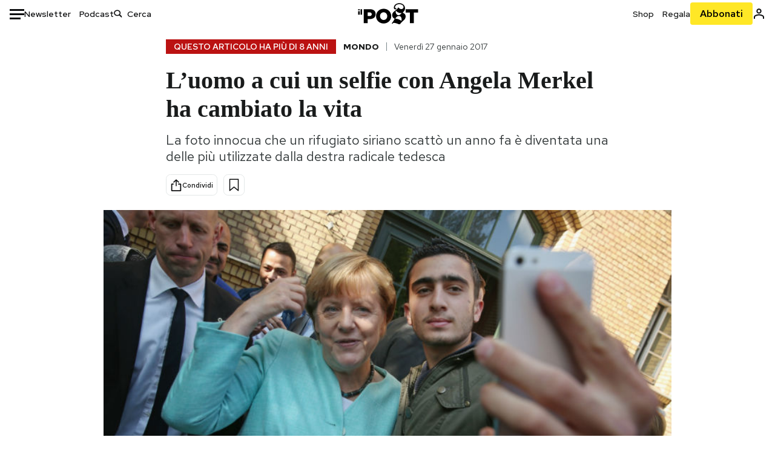

--- FILE ---
content_type: text/html; charset=utf-8
request_url: https://www.ilpost.it/2017/01/27/anas-modamani-selfie-merkel/
body_size: 34121
content:
<!DOCTYPE html><html lang="it"><head><meta charSet="utf-8"/><meta name="viewport" content="width=device-width"/><link rel="canonical" href="https://www.ilpost.it/2017/01/27/anas-modamani-selfie-merkel/"/><title>L’uomo a cui un selfie con Angela Merkel ha cambiato la vita</title><meta name="description" content="La foto innocua che un rifugiato siriano scattò un anno fa è diventata una delle più utilizzate dalla destra radicale tedesca"/><link rel="shortcut icon" href="https://static-prod.cdnilpost.com/wp-content/uploads/favicon/favicon.ico"/><meta charSet="UTF-8"/><meta http-equiv="X-UA-Compatible" content="IE=Edge,chrome=1"/><meta name="viewport" content="width=device-width, initial-scale=1.0"/><meta name="facebook-domain-verification" content="slsnlbcm4qo9c07qj68ovcdlkbgcni"/><meta name="bitly-verification" content="41976f59b172"/><meta property="fb:admins" content="100006642246117"/><meta property="fb:admins" content="100008255266864"/><meta property="fb:admins" content="100001010538238"/><meta name="msapplication-TileImage" content="https://www.ilpost.it/wp-content/uploads/2017/09/cropped-ilpost-site-icon-270x270.png"/><meta name="robots" content="index, follow, max-image-preview:large, max-snippet:-1, max-video-preview:-1"/><meta property="og:locale" content="it_IT"/><meta property="og:type" content="article"/><meta property="og:title" content="L’uomo a cui un selfie con Angela Merkel ha cambiato la vita"/><meta property="og:description" content="La foto innocua che un rifugiato siriano scattò un anno fa è diventata una delle più utilizzate dalla destra radicale tedesca"/><meta property="og:url" content="https://www.ilpost.it/2017/01/27/anas-modamani-selfie-merkel/"/><meta property="og:site_name" content="Il Post"/><meta property="og:image" content="https://www.ilpost.it/wp-content/uploads/2017/01/Merkel-Modamani.jpg"/><meta property="og:image:width" content="1200"/><meta property="og:image:height" content="600"/><meta property="og:image:type" content="image/jpeg"/><meta name="twitter:card" content="summary_large_image"/><meta name="twitter:creator" content="@ilpost"/><meta name="twitter:site" content="@ilpost"/><meta property="article:publisher" content="https://www.facebook.com/ilpost"/><meta property="article:published_time" content="2017-01-27T16:48:21+01:00"/><link rel="shortcut icon" href="https://static-prod.cdnilpost.com/wp-content/uploads/favicon/favicon.ico"/><link rel="preconnect" href="//connect.facebook.net"/><link rel="apple-touch-icon" href="https://static-prod.cdnilpost.com/wp-content/uploads/favicon/apple-touch-icon.png"/><link rel="apple-touch-icon" sizes="57x57" href="https://static-prod.cdnilpost.com/wp-content/uploads/favicon/apple-touch-icon-57x57.png"/><link rel="apple-touch-icon" sizes="72x72" href="https://static-prod.cdnilpost.com/wp-content/uploads/favicon/apple-touch-icon-72x72.png"/><link rel="apple-touch-icon" sizes="76x76" href="https://static-prod.cdnilpost.com/wp-content/uploads/favicon/apple-touch-icon-76x76.png"/><link rel="apple-touch-icon" sizes="114x114" href="https://static-prod.cdnilpost.com/wp-content/uploads/favicon/apple-touch-icon-114x114.png"/><link rel="apple-touch-icon" sizes="120x120" href="https://static-prod.cdnilpost.com/wp-content/uploads/favicon/apple-touch-icon-120x120.png"/><link rel="apple-touch-icon" sizes="144x144" href="https://static-prod.cdnilpost.com/wp-content/uploads/favicon/apple-touch-icon-144x144.png"/><link rel="apple-touch-icon" sizes="152x152" href="https://static-prod.cdnilpost.com/wp-content/uploads/favicon/apple-touch-icon-152x152.png"/><link rel="apple-touch-icon" sizes="180x180" href="https://static-prod.cdnilpost.com/wp-content/uploads/favicon/apple-touch-icon-180x180.png"/><link rel="profile" href="http://gmpg.org/xfn/11"/><link rel="preconnect" href="https://www.google-analytics.com"/><link rel="preconnect" href="https://www.googletagmanager.com"/><link rel="icon" href="https://www.ilpost.it/wp-content/uploads/2017/09/cropped-ilpost-site-icon-32x32.png?x85328" sizes="32x32"/><link rel="icon" sizes="192x192" href="https://www.ilpost.it/wp-content/uploads/2017/09/cropped-ilpost-site-icon-192x192.png?x85328"/><link rel="apple-touch-icon" href="https://www.ilpost.it/wp-content/uploads/2017/09/cropped-ilpost-site-icon-180x180.png?x85328"/><script type="application/ld+json">{"@context":"https://schema.org","@type":"NewsArticle","headline":"L’uomo a cui un selfie con Angela Merkel ha cambiato la vita","datePublished":"2017-01-27T16:48:21+02:00","dateModified":"2023-12-15T15:55:31.841839","description":"La foto innocua che un rifugiato siriano scattò un anno fa è diventata una delle più utilizzate dalla destra radicale tedesca","inLanguage":"it","mainEntityOfPage":{"@type":"WebPage","@id":"https://www.ilpost.it/2017/01/27/anas-modamani-selfie-merkel/"},"image":{"@type":"ImageObject","@id":"https://www.ilpost.it/wp-content/uploads/2017/01/Merkel-Modamani.jpg","width":"800","height":"400"},"author":{"@type":"Person","@id":"Redazione"},"publisher":{"@type":"Organization","url":"https://www.ilpost.it","name":"Il Post","sameAs":"https://it.wikipedia.org/wiki/Il_Post","logo":{"@type":"ImageObject","url":"https://www.ilpost.it/wp-content/uploads/2019/02/26733403_1811817465517366_4401223562549259052_n-1.png"}},"isAccessibleForFree":true}</script><meta name="next-head-count" content="8"/><link rel="dns-prefetch" href="https://static-prod.cdnilpost.com/"/><link rel="preconnect" href="https://static-prod.cdnilpost.com/"/><link rel="preload" href="https://static-prod.cdnilpost.com/fonts/fonts.css" as="style"/><link rel="stylesheet" href="https://static-prod.cdnilpost.com/fonts/fonts.css"/><link rel="dns-prefetch preconnect" href="https://securepubads.g.doubleclick.net"/><link rel="preload" href="https://securepubads.g.doubleclick.net/tag/js/gpt.js" as="script"/><script defer="" type="text/javascript" src="https://static-prod.cdnilpost.com/widgets/eventbrite.js"></script><script async="" type="text/javascript" src="https://platform.twitter.com/widgets.js"></script><script id="theme-script" data-nscript="beforeInteractive">
    (function() {
      function applyTheme(theme) {
        document.documentElement.classList.remove('dark', 'light');
        if (theme === 'dark') {
          document.documentElement.classList.add('dark');
        } else if (theme === 'light') {
          document.documentElement.classList.add('light');
        }
      }
      const storedTheme = localStorage.getItem('theme');
      if (storedTheme !== null) {
        applyTheme(storedTheme);
      } else {
        const systemPrefersDark = window.matchMedia('(prefers-color-scheme: dark)').matches;
        const appliableTheme = "system" === "system"
          ? (systemPrefersDark ? 'dark' : 'light')
          : "system";
        applyTheme(appliableTheme);
        localStorage.setItem('theme', appliableTheme);
      }
    })();
  </script><link rel="preload" href="https://static-prod.ilpost.it/apps/single/_next/static/css/181334c1162c05f6.css" as="style"/><link rel="stylesheet" href="https://static-prod.ilpost.it/apps/single/_next/static/css/181334c1162c05f6.css" data-n-g=""/><link rel="preload" href="https://static-prod.ilpost.it/apps/single/_next/static/css/37183bff765f79c3.css" as="style"/><link rel="stylesheet" href="https://static-prod.ilpost.it/apps/single/_next/static/css/37183bff765f79c3.css" data-n-p=""/><link rel="preload" href="https://static-prod.ilpost.it/apps/single/_next/static/css/07ad0a02c15e667a.css" as="style"/><link rel="stylesheet" href="https://static-prod.ilpost.it/apps/single/_next/static/css/07ad0a02c15e667a.css" data-n-p=""/><noscript data-n-css=""></noscript><script defer="" nomodule="" src="https://static-prod.ilpost.it/apps/single/_next/static/chunks/polyfills-c67a75d1b6f99dc8.js"></script><script defer="" type="text/javascript" src="https://static-prod.cdnilpost.com/libs/manager-common-bi.js" data-nscript="beforeInteractive"></script><script defer="" type="text/javascript" src="https://static-prod.cdnilpost.com/libs/manager-common-app.js" data-nscript="beforeInteractive"></script><script src="https://static-prod.ilpost.it/apps/single/_next/static/chunks/webpack-3d4f25da1d6174eb.js" defer=""></script><script src="https://static-prod.ilpost.it/apps/single/_next/static/chunks/framework-40c9f8ea5f621f1c.js" defer=""></script><script src="https://static-prod.ilpost.it/apps/single/_next/static/chunks/main-702645ef45ac5a95.js" defer=""></script><script src="https://static-prod.ilpost.it/apps/single/_next/static/chunks/pages/_app-8c686307c7aefbe3.js" defer=""></script><script src="https://static-prod.ilpost.it/apps/single/_next/static/chunks/e999873e-4a274eed2e0e9543.js" defer=""></script><script src="https://static-prod.ilpost.it/apps/single/_next/static/chunks/27922dfb-753499cac303426a.js" defer=""></script><script src="https://static-prod.ilpost.it/apps/single/_next/static/chunks/5a1939e3-fa3ff1637e255c5c.js" defer=""></script><script src="https://static-prod.ilpost.it/apps/single/_next/static/chunks/aba5b40c-9ae1ef5fa21b4b76.js" defer=""></script><script src="https://static-prod.ilpost.it/apps/single/_next/static/chunks/a29ae703-86839aa0c3dcdb4a.js" defer=""></script><script src="https://static-prod.ilpost.it/apps/single/_next/static/chunks/264-355eff58b234f214.js" defer=""></script><script src="https://static-prod.ilpost.it/apps/single/_next/static/chunks/pages/index-a65e680630ca1d10.js" defer=""></script><script src="https://static-prod.ilpost.it/apps/single/_next/static/XY2wTCboDSavyPKG0Akld/_buildManifest.js" defer=""></script><script src="https://static-prod.ilpost.it/apps/single/_next/static/XY2wTCboDSavyPKG0Akld/_ssgManifest.js" defer=""></script></head><body class="single content post-1695925 mtype-post msubtype-post all category-mondo tag-anas-modamani tag-angela-merkel tag-germania tag-immigrazione tag-rifugiati"><div id="__next"><header class="_site-header_1kqmu_1"><div class="_header-container_1kqmu_20"><div class="row _row-container_1kqmu_37"><div class="col _header-left_1kqmu_50"><div class="_menu-button_1kqmu_75 "><svg xmlns="http://www.w3.org/2000/svg" width="24" height="24" viewBox="0 0 24 24"><path fill="#0c0d0e" d="M24 11v3H0v-3h24Zm-6 7v3H0v-3h18Zm6-14v3H0V4h24Z"></path></svg></div><div class="_header-left-links_1kqmu_59"><a href="/newsletter/" class="_header-left-link_fv8mp_1">Newsletter</a><a href="/podcasts/" class="_header-left-link_fv8mp_1">Podcast</a></div><div class="_header-search_1kqmu_67"><div class="_search-box_1kqmu_67"><form name="" action="/cerca/" class="_search-form_1df8o_1"><button type="submit" class="_search-submit_1df8o_34" aria-label="Cerca"><svg xmlns="http://www.w3.org/2000/svg" width="14" height="13" fill="none" viewBox="0 0 14 13"><path d="m12.9529 11.5688-.3585.32-3.78515-3.37774c-.8367.65778-1.91247 1.06666-3.12768 1.06666C3.09176 9.57772 1 7.71106 1 5.39995c0-2.31112 2.09176-4.17778 4.68157-4.17778 2.5898 0 4.68153 1.86666 4.68153 4.17778 0 1.06666-.45816 2.04444-1.19526 2.79111l3.78506 3.37774Z"></path><path fill="#0c0d0e" d="m12.5944 11.8888-.5178.5802.5178.462.5177-.462-.5177-.5802ZM8.80925 8.51106l.51775-.58018-.48612-.43381-.51221.40268.48058.61131Zm.35859-.32-.55338-.54629-.57451.58197.61015.54449.51774-.58017Zm3.26736 2.79764-.3586.32 1.0355 1.1603.3586-.32-1.0355-1.1603Zm.6769.32L9.327 7.93088 8.29151 9.09123 12.0766 12.469l1.0355-1.1603ZM8.32867 7.89975c-.70356.5531-1.61107.90037-2.6471.90037v1.55518c1.3944 0 2.63842-.47048 3.60827-1.23293l-.96117-1.22262Zm-2.6471.90037c-2.24596 0-3.90397-1.5994-3.90397-3.40017H.2224c0 2.82144 2.52552 4.95535 5.45917 4.95535V8.80012ZM1.7776 5.39995c0-1.80078 1.65801-3.40018 3.90397-3.40018V.444568C2.74792.444568.2224 2.5785.2224 5.39995h1.5552Zm3.90397-3.40018c2.24596 0 3.90397 1.5994 3.90397 3.40018h1.55516c0-2.82145-2.52548-4.955382-5.45913-4.955382V1.99977Zm3.90397 3.40018c0 .8361-.35823 1.62401-.97108 2.24482l1.10676 1.09258c.86138-.87253 1.41948-2.04018 1.41948-3.3374H9.58554ZM8.6501 8.77123l3.7851 3.37777 1.0355-1.1603-3.78511-3.37782L8.6501 8.77123Z"></path></svg></button><input type="text" name="qs" placeholder="Cerca" class="_search-input_1df8o_9" value=""/></form></div></div></div><div class="col _header-center_1kqmu_84"><a href="/" class="_logo_1kqmu_93" aria-label="Il Post"><svg xmlns="http://www.w3.org/2000/svg" width="103" height="35" fill="none" viewBox="0 0 214 76"><path fill="#2a2522" d="M97.4012 59.6176c-1.5931.7261-3.3543 1.0896-5.2845 1.0896-1.9294 0-3.691-.3742-5.2832-1.1253-1.593-.7498-2.9561-1.7532-4.0892-3.0129-1.1348-1.2575-2.0148-2.7084-2.6429-4.3561-.6268-1.6439-.9396-3.3863-.9396-5.2253v-.1459c0-1.839.2999-3.5819.9036-5.2265.6023-1.6447 1.4712-3.0853 2.6047-4.3196 1.1352-1.2347 2.4867-2.2144 4.0548-2.941 1.5677-.7256 3.3174-1.0887 5.2481-1.0887 1.9294 0 3.691.3756 5.284 1.1262 1.5922.7511 2.967 1.7541 4.125 3.0116 1.157 1.2588 2.051 2.7123 2.678 4.3566.627 1.6451.942 3.388.942 5.2273v.1447c0 1.8398-.315 3.5814-.942 5.2253-.627 1.6464-1.496 3.0865-2.605 4.3203-1.111 1.2343-2.4612 2.2145-4.0538 2.9397Zm-16.219 11.7243c3.3199 1.3794 6.9285 2.0698 10.8272 2.0698 3.897 0 7.5056-.6904 10.8256-2.0698 3.321-1.3789 6.209-3.2665 8.662-5.6614 2.454-2.3958 4.367-5.2024 5.739-8.4212 1.371-3.2183 2.058-6.6429 2.058-10.2717v-.1459c0-3.6292-.687-7.0413-2.058-10.2364-1.372-3.1942-3.26-5.9759-5.666-8.3475-2.408-2.3708-5.27-4.2476-8.59-5.6262-3.3199-1.3798-6.9286-2.0689-10.8268-2.0689-3.897 0-7.5061.6891-10.826 2.0689-3.3212 1.3786-6.2078 3.2662-8.6628 5.6615-2.4536 2.3962-4.3667 5.2028-5.7379 8.4224-1.3717 3.2179-2.0569 6.6417-2.0569 10.2721v.1447c0 3.6297.6852 7.0418 2.0569 10.2356 1.3712 3.1937 3.2589 5.978 5.6663 8.3492 2.4052 2.3716 5.269 4.2459 8.5894 5.6248ZM47.2315 45.0853c-1.4262 1.1732-3.3937 1.7596-5.9035 1.7596h-6.6635v-13.284h6.5903c2.5589 0 4.5505.563 5.9767 1.6871 1.4229 1.124 2.1354 2.7649 2.1354 4.9189v.144c0 2.0112-.7125 3.603-2.1354 4.7744Zm-4.8901-23.0942H20.6136v49.9922h14.0509V57.6995h6.9528c3.1375 0 6.0473-.3801 8.7281-1.1423 2.6791-.76 4.9844-1.9035 6.9161-3.4275 1.9309-1.5236 3.4398-3.4043 4.5273-5.6421 1.0857-2.2375 1.6299-4.8329 1.6299-7.7842v-.1437c0-2.7607-.496-5.2362-1.4866-7.427-.9893-2.1896-2.4018-4.036-4.2366-5.535-1.8348-1.5002-4.0563-2.642-6.663-3.4279-2.6067-.7864-5.5041-1.1787-8.6911-1.1787ZM186.161 34.1319h-15.212V21.9911h44.471v12.1408h-15.209v37.8514h-14.05V34.1319ZM6.31675 26.2761H.587891v-4.285H6.31675v4.285Zm0 15.7119H.587891V29.1328H6.31675V41.988Zm2.86443 0H14.91V21.9911H9.18118V41.988Z"></path><path fill="#14b6d1" d="M148.429.565918c5.481 0 10.745 1.928282 14.534 5.353812 3.524 3.1847 5.782 7.65907 5.782 13.09737 0 6.7917-2.933 9.8388-5.426 12.4056-1.14 1.1735-2.201 2.2228-2.719 3.5733 2.816.7018 5.351 2.3119 7.214 4.4867 1.986 2.3192 3.207 5.2772 3.207 8.4561 0 7.7388-3.682 11.1072-8.971 15.8219-3.6 3.209-7.949 7.08-12.275 13.6173-.138.2083-.273.4156-.407.6219-.198-.1544-.392-.2981-.58-.4301-4.251-2.9837-14.867-6.3957-19.859-6.3957-2.371 0-3.612.9484-4.752 2.9197l-.162.2885-3.121-.931c4.081-5.2237 7.861-10.8997 10.769-16.917-2.714-1.4074-5.079-3.1242-6.725-5.3464-1.536-2.0742-2.458-4.5867-2.458-7.7075 0-6.7911 4.354-11.0115 9.371-14.9337l.369-.2865.883-.6793 1.425-1.0868c3.854-2.9448 7.659-5.9653 9.458-10.2652.159-.3802.301-.7653.426-1.1542.247.3306.503.6539.765.9694 2.568 3.0939 5.946 5.7251 9.969 5.7251 2.272 0 4.525-.6243 6.117-1.9913 1.322-1.1354 2.164-2.7906 2.164-5.0017 0-3.261-1.679-5.68339-4.014-7.39643-3.211-2.35624-7.657-3.40072-10.984-3.40072-3.874 0-7.717 1.11069-10.643 3.0501-2.649 1.75569-4.551 4.19485-4.946 7.12065-.231 1.7185.419 3.0888 1.302 4.0578.89.976 2.238 1.2772 3.727 1.2772.412 0 .813-.0231 1.197-.0769-.149.4291-.354.8464-.622 1.2289-1.059 1.5152-2.938 2.242-4.154 2.242-1.911 0-3.209-.731-4.08-1.7318-1.189-1.366-1.565-3.2848-1.533-4.6485.111-4.7497 2.281-8.68312 5.754-11.45955 3.562-2.84756 8.511-4.473032 13.998-4.473032ZM146.886 46.4527c-2.697 0-5.364 1.1485-7.666 2.9063-2.27 1.7331-4.189 4.0637-5.436 6.5263 7.844.2861 15.211 3.5041 21.913 7.775.794-1.3684 1.002-3.0693 1.002-4.6016 0-3.4358-.906-6.8495-2.82-9.2704-1.603-2.027-3.922-3.3356-6.993-3.3356Zm-10.518-18.6415c-.323.2605-.553.6022-.719.9815-.35.7988-.433 1.7584-.433 2.6181 0 3.0199 1.151 6.2814 3.136 8.6771 1.716 2.0704 4.065 3.4969 6.851 3.4969 2.464 0 4.896-1.1718 6.976-2.8735 1.861-1.522 3.445-3.475 4.52-5.45-1.377.5-2.958.7224-4.44.7224-5.943 0-11.899-3.7955-15.891-8.1725Z"></path></svg></a></div><div class="col _header-right_1kqmu_108"><div class="col-xs-5 _header-right-links_1kqmu_116"><a href="https://abbonati.ilpost.it/negozio/" class="_header-right-link_1b8c4_1" id="link_shop_header">Shop</a><a href="https://abbonati.ilpost.it/regala-il-post/" class="_header-right-link_1b8c4_1" id="link_regalo_header">Regala</a></div><div class="col-xs-3 _subscribe-button-container_1kqmu_131"><a href="https://abbonati.ilpost.it" id="button_abbonamento_header" data-ga="click" data-ga-event="button_abbonamento" class="_subscribe-button_19e5e_1" aria-label="Abbonati al Post">Abbonati</a></div><div class="col-xs-1 _user-status_1kqmu_139"><a href="" rel="nofollow" id="icon_login_header" aria-label="Accedi"><svg xmlns="http://www.w3.org/2000/svg" width="21" height="21" viewBox="0 0 24 24"><path fill="#0c0d0e" d="M21.6 17.9997v3.6h-2.28v-3.6c0-.72-3.72-2.52-7.32-2.52-3.59998 0-7.31998 1.8-7.31998 2.52v3.6h-2.28v-3.6c0-3.24 6.36001-4.8 9.59998-4.8 3.24 0 9.6 1.56 9.6 4.8Z"></path><path fill="#0c0d0e" d="M12 4.6799c1.44 0 2.52 1.08 2.52 2.52s-1.08 2.52-2.52 2.52-2.51999-1.08-2.51999-2.52S10.56 4.6799 12 4.6799Zm0-2.28c-2.63999 0-4.79999 2.16-4.79999 4.8 0 2.64 2.16 4.8 4.79999 4.8 2.64 0 4.8-2.16 4.8-4.8 0-2.64-2.16-4.8-4.8-4.8Z"></path></svg></a></div></div></div><nav class="_main-menu_1s4c7_1 "><ul><li class="_sidebar-search_1s4c7_37"><form name="" action="https://ilpost.it/cerca/" class="_search-form_1e0mi_1"><input type="text" name="qs" placeholder="Cerca" class="_search-input_1e0mi_6 _old-version_1e0mi_20" value=""/><button type="submit" class="_search-submit_1e0mi_30" aria-label="Cerca"><svg xmlns="http://www.w3.org/2000/svg" width="20" height="18" fill="none" viewBox="0 0 14 13"><path d="m12.9529 11.5688-.3585.32-3.78515-3.37774c-.8367.65778-1.91247 1.06666-3.12768 1.06666C3.09176 9.57772 1 7.71106 1 5.39995c0-2.31112 2.09176-4.17778 4.68157-4.17778 2.5898 0 4.68153 1.86666 4.68153 4.17778 0 1.06666-.45816 2.04444-1.19526 2.79111l3.78506 3.37774Z"></path><path fill="#0c0d0e" d="m12.5944 11.8888-.5178.5802.5178.462.5177-.462-.5177-.5802ZM8.80925 8.51106l.51775-.58018-.48612-.43381-.51221.40268.48058.61131Zm.35859-.32-.55338-.54629-.57451.58197.61015.54449.51774-.58017Zm3.26736 2.79764-.3586.32 1.0355 1.1603.3586-.32-1.0355-1.1603Zm.6769.32L9.327 7.93088 8.29151 9.09123 12.0766 12.469l1.0355-1.1603ZM8.32867 7.89975c-.70356.5531-1.61107.90037-2.6471.90037v1.55518c1.3944 0 2.63842-.47048 3.60827-1.23293l-.96117-1.22262Zm-2.6471.90037c-2.24596 0-3.90397-1.5994-3.90397-3.40017H.2224c0 2.82144 2.52552 4.95535 5.45917 4.95535V8.80012ZM1.7776 5.39995c0-1.80078 1.65801-3.40018 3.90397-3.40018V.444568C2.74792.444568.2224 2.5785.2224 5.39995h1.5552Zm3.90397-3.40018c2.24596 0 3.90397 1.5994 3.90397 3.40018h1.55516c0-2.82145-2.52548-4.955382-5.45913-4.955382V1.99977Zm3.90397 3.40018c0 .8361-.35823 1.62401-.97108 2.24482l1.10676 1.09258c.86138-.87253 1.41948-2.04018 1.41948-3.3374H9.58554ZM8.6501 8.77123l3.7851 3.37777 1.0355-1.1603-3.78511-3.37782L8.6501 8.77123Z"></path></svg></button></form></li><li class="_menu-section-header_1s4c7_41"><a href="https://www.ilpost.it"><svg xmlns="http://www.w3.org/2000/svg" width="21" height="21" fill="none" viewBox="0 0 24 24"><path fill="#0c0d0e" d="M12 1C5.95 1 1 5.95 1 12s4.95 11 11 11 11-4.95 11-11S18.05 1 12 1Zm-1.1 19.69C6.61 20.14 3.2 16.4 3.2 12c0-.66.11-1.32.22-1.98L8.7 15.3v1.1c0 1.21.99 2.2 2.2 2.2v2.09Zm7.59-2.75c-.33-.88-1.1-1.54-2.09-1.54h-1.1v-3.3c0-.66-.44-1.1-1.1-1.1H7.6V9.8h2.2c.66 0 1.1-.44 1.1-1.1V6.5h2.2c1.21 0 2.2-.99 2.2-2.2v-.44c3.19 1.32 5.5 4.51 5.5 8.14 0 2.31-.88 4.4-2.31 5.94Z"></path></svg>Home</a><ul class="_home-menu_d9ck1_1"><li class="_second-level-menu_d9ck1_10"><a href="https://www.ilpost.it/italia/" class="_menu-item_1gx6z_1 ">Italia</a></li><li class="_second-level-menu_d9ck1_10"><a href="https://www.ilpost.it/mondo/" class="_menu-item_1gx6z_1 ">Mondo</a></li><li class="_second-level-menu_d9ck1_10"><a href="https://www.ilpost.it/politica/" class="_menu-item_1gx6z_1 ">Politica</a></li><li class="_second-level-menu_d9ck1_10"><a href="https://www.ilpost.it/tecnologia/" class="_menu-item_1gx6z_1 ">Tecnologia</a></li><li class="_second-level-menu_d9ck1_10"><a href="https://www.ilpost.it/internet/" class="_menu-item_1gx6z_1 ">Internet</a></li><li class="_second-level-menu_d9ck1_10"><a href="https://www.ilpost.it/scienza/" class="_menu-item_1gx6z_1 ">Scienza</a></li><li class="_second-level-menu_d9ck1_10"><a href="https://www.ilpost.it/cultura/" class="_menu-item_1gx6z_1 ">Cultura</a></li><li class="_second-level-menu_d9ck1_10"><a href="https://www.ilpost.it/economia/" class="_menu-item_1gx6z_1 ">Economia</a></li><li class="_second-level-menu_d9ck1_10"><a href="https://www.ilpost.it/sport/" class="_menu-item_1gx6z_1 ">Sport</a></li><li class="_second-level-menu_d9ck1_10"><a href="https://www.ilpost.it/moda/" class="_menu-item_1gx6z_1 ">Moda</a></li><li class="_second-level-menu_d9ck1_10"><a href="https://www.ilpost.it/libri/" class="_menu-item_1gx6z_1 ">Libri</a></li><li class="_second-level-menu_d9ck1_10"><a href="https://www.ilpost.it/consumismi/" class="_menu-item_1gx6z_1 ">Consumismi</a></li><li class="_second-level-menu_d9ck1_10"><a href="https://www.ilpost.it/storie-idee/" class="_menu-item_1gx6z_1 ">Storie/Idee</a></li><li class="_second-level-menu_d9ck1_10"><a href="https://www.ilpost.it/ok-boomer/" class="_menu-item_1gx6z_1 ">Ok Boomer!</a></li><li class="_second-level-menu_d9ck1_10"><a href="https://www.ilpost.it/media/" class="_menu-item_1gx6z_1 ">Media</a></li><li class="_second-level-menu_d9ck1_10"><a href="https://www.ilpost.it/europa/" class="_menu-item_1gx6z_1 ">Europa</a></li><li class="_second-level-menu_d9ck1_10"><a href="https://www.ilpost.it/altrecose/" class="_menu-item_1gx6z_1 ">Altrecose</a></li></ul><ul id="menu-navi-main" class="menu"></ul></li><li class="_menu-section-header_1s4c7_41"><a href="https://www.ilpost.it/podcasts/"><svg xmlns="http://www.w3.org/2000/svg" width="21" height="21" viewBox="0 0 24 24"><path fill="#0c0d0e" d="M12.5 14.8947c2.0643 0 3.6429-1.5052 3.6429-3.4736V4.47368C16.1429 2.50526 14.5643 1 12.5 1c-2.0643 0-3.64286 1.50526-3.64286 3.47368v6.94742c0 1.9684 1.57856 3.4736 3.64286 3.4736Zm0 2.4316c-3.4 0-6.43571-2.4316-6.43571-5.9052H4c0 3.9368 3.27857 7.1789 7.2857 7.7578V23h2.4286v-3.8211C17.7214 18.6 21 15.3579 21 11.4211h-2.0643c0 3.4736-3.0357 5.9052-6.4357 5.9052Z"></path></svg>Podcast</a></li><li class="_menu-section-header_1s4c7_41"><a href="https://www.ilpost.it/newsletter"><svg xmlns="http://www.w3.org/2000/svg" width="21" height="21" viewBox="0 0 24 24"><path fill="#0c0d0e" d="M20 3.5c1.6569 0 3 1.34315 3 3v11c0 1.6569-1.3431 3-3 3H4c-1.65685 0-3-1.3431-3-3v-11c0-1.65685 1.34315-3 3-3h16Zm0 2H4c-.3423 0-.64444.17199-.8247.43427l8.827 5.39473 8.8496-5.35305C20.6758 5.69036 20.3601 5.5 20 5.5Zm1 2.7239-8.4824 5.1317c-.3196.1934-.7204.1925-1.0391-.0024L3 8.17114V17.5c0 .5523.44772 1 1 1h16c.5523 0 1-.4477 1-1V8.2239Z"></path></svg>Newsletter</a></li><li class="_menu-section-header_1s4c7_41"><a href="https://www.ilpost.it/preferiti/"><svg xmlns="http://www.w3.org/2000/svg" width="21" height="21" viewBox="0 0 24 24"><path fill="#0c0d0e" d="M20 2.9918C20 1.8975 19.096 1 17.9932 1H6.00685C4.90117 1 4 1.88821 4 2.9918v18.9006l.00525.108c.07281.7453.89033 1.2597 1.61797.7872L12 18.647l6.3768 4.1406c.7289.4734 1.6232-.0757 1.6232-.8952V2.9918Zm-2.0057.00858c.0021.00093.0057.00252.0057-.00858V20.159l-5.4554-3.5431L12 16.2622l-.5446.3537L6 20.158V2.99603C6.00012 2.9996 6.00107 3 6.00685 3H17.9932c.0002 0 .0006.00017.0011.00038ZM6 2.99603V2.9918c0 .00063 0 .00121-.00001.00175-.00001.00096-.00001.00178.00001.00248Z"></path></svg>I miei preferiti</a></li><li class="_menu-section-header_1s4c7_41"><a href="https://www.ilpost.it/negozio/"><svg xmlns="http://www.w3.org/2000/svg" width="21" height="21" viewBox="0 0 24 24"><path fill="#0c0d0e" fill-rule="evenodd" d="M16.9671 5.78939C17.0064 3.1706 14.7725 1.03656 12.0136 1c-2.78535.03656-5.01918 2.1706-4.97976 4.80435l-.00003 1.19556H2.5V18.7568c0 1.7911 1.45199 3.2431 3.2431 3.2431h12.5138c1.7911 0 3.2431-1.452 3.2431-3.2431V6.99991h-4.5329V5.78939Zm-2 3.21052v1.63159c0 .5523.4477 1 1 1 .5522 0 1-.4477 1-1V8.99991H19.5v9.75689c0 .6866-.5566 1.2431-1.2431 1.2431H5.7431l-.1271-.0064c-.62684-.0637-1.116-.5931-1.116-1.2367V8.99991h2.53377l-.00004 1.63159c0 .5523.44772 1 1 1 .55229 0 1-.4477 1-1V8.99991h5.93337Zm0-2 .0001-1.22549c.0223-1.49355-1.2952-2.75227-2.9536-2.7746-1.6848.02233-3.00234 1.28105-2.97987 2.78957v1.21052h5.93337Z" clip-rule="evenodd"></path></svg>Shop</a></li><li class="_menu-section-header_1s4c7_41"><a href="https://www.ilpost.it/calendario/"><svg width="20px" height="19px" viewBox="0 0 20 19" version="1.1" xmlns="http://www.w3.org/2000/svg"><g id="Page-1" stroke="none" stroke-width="1" fill="none" fill-rule="evenodd"><g id="Artboard" transform="translate(-72, -789)" fill="#0c0d0e" fill-rule="nonzero"><g id="ICN-Calendar-Outline" transform="translate(73, 790)"><path d="M12.375,-1 C12.9272847,-1 13.375,-0.55228475 13.375,0 L13.375,1 L15.75,1 C17.5086787,1 19,2.24275204 19,3.875 L19,15.125 C19,16.7572691 17.5086885,18 15.75,18 L2.25,18 C0.491283167,18 -1,16.7572774 -1,15.125 L-1,3.875 C-1,2.24274373 0.491293054,1 2.25,1 L4.625,1 L4.625,0 C4.625,-0.55228475 5.07271525,-1 5.625,-1 C6.17728475,-1 6.625,-0.55228475 6.625,0 L6.625,1 L11.375,1 L11.375,0 C11.375,-0.55228475 11.8227153,-1 12.375,-1 Z M17,9 L1,9 L1,15.125 C1,15.5638275 1.52341266,16 2.25,16 L15.75,16 C16.4765633,16 17,15.5638128 17,15.125 L17,9 Z M11.375,3 L6.625,3 L6.625,4 C6.625,4.55228475 6.17728475,5 5.625,5 C5.07271525,5 4.625,4.55228475 4.625,4 L4.625,3 L2.25,3 C1.52342608,3 1,3.43618824 1,3.875 L1,7 L17,7 L17,3.875 C17,3.43620295 16.4765498,3 15.75,3 L13.375,3 L13.375,4 C13.375,4.55228475 12.9272847,5 12.375,5 C11.8227153,5 11.375,4.55228475 11.375,4 L11.375,3 Z"></path></g></g></g></svg>Calendario</a></li><li class="_menu-section-header_1s4c7_41"><a href=""><svg xmlns="http://www.w3.org/2000/svg" width="21" height="21" viewBox="0 0 24 24"><path fill="#0c0d0e" d="M21.6 17.9997v3.6h-2.28v-3.6c0-.72-3.72-2.52-7.32-2.52-3.59998 0-7.31998 1.8-7.31998 2.52v3.6h-2.28v-3.6c0-3.24 6.36001-4.8 9.59998-4.8 3.24 0 9.6 1.56 9.6 4.8Z"></path><path fill="#0c0d0e" d="M12 4.6799c1.44 0 2.52 1.08 2.52 2.52s-1.08 2.52-2.52 2.52-2.51999-1.08-2.51999-2.52S10.56 4.6799 12 4.6799Zm0-2.28c-2.63999 0-4.79999 2.16-4.79999 4.8 0 2.64 2.16 4.8 4.79999 4.8 2.64 0 4.8-2.16 4.8-4.8 0-2.64-2.16-4.8-4.8-4.8Z"></path></svg>Area Personale</a><ul><li><a href="">Entra</a></li></ul></li></ul></nav></div></header><script type="text/javascript">window._ilpost_datalayer =  {"pageMainCategory":"Mondo","pageType":"articolo","pageTitle":"L'uomo a cui un selfie con Angela Merkel ha cambiato la vita","pageMtype":"post","pageMsubType":"post","pageCategory":["mondo"],"pageAttributes":["anas-modamani","angela-merkel","germania","immigrazione","rifugiati"],"postID":1695925,"adult":"0","brand":"ilpost","channel":"Ambiente,Animali,Green,Mondo","bs-channel":"Ambiente,Animali,Green,Mondo","isApp":"0"};</script><script type="text/javascript">var __CONTEXT__ =  {"pageMainCategory":"Mondo","pageType":"articolo","pageTitle":"L'uomo a cui un selfie con Angela Merkel ha cambiato la vita","pageMtype":"post","pageMsubType":"post","pageCategory":["mondo"],"pageAttributes":["anas-modamani","angela-merkel","germania","immigrazione","rifugiati"],"postID":1695925,"adult":"0","brand":"ilpost","channel":"Ambiente,Animali,Green,Mondo","bs-channel":"Ambiente,Animali,Green,Mondo","isApp":"0"};</script><div data-id="interstitial@desktop@ros" data-format="interstitial" data-device="desktop" data-section="ros" data-ilpostadv-hb="true" data-is-app="false" class="adv-hb_ilpost-adv-hb__eFyXJ undefined "><script type="text/ad-init" data-ad--id="interstitial@desktop@ros" data-ad="true" data-ad--source="ilpost.it" data-ad--format="interstitial" data-ad--device="desktop" data-ad--section="ros" data-ad--size-fluid="true" data-ad--render--async-html="true" data--context="true" data--channel="Ambiente,Animali,Green,Mondo" data--visibility="anonymous"></script></div><div data-id="interstitial@mobile@ros" data-format="interstitial" data-device="mobile" data-section="ros" data-ilpostadv-hb="true" data-is-app="false" class="adv-hb_ilpost-adv-hb__eFyXJ undefined "><script type="text/ad-init" data-ad--id="interstitial@mobile@ros" data-ad="true" data-ad--source="ilpost.it" data-ad--format="interstitial" data-ad--device="mobile" data-ad--section="ros" data-ad--size-fluid="true" data-ad--render--async-html="true" data--context="false" data--channel="Ambiente,Animali,Green,Mondo" data--visibility="anonymous"></script></div><div data-id="skin@mobile@ros" data-format="skin" data-device="mobile" data-section="ros" data-ilpostadv-hb="true" data-is-app="false" data-refresh-in-gallery="true" class="adv-hb_ilpost-adv-hb__eFyXJ adv-hb_ilpost-adv-hb-skin__20Xn_ "><script type="text/ad-init" data-ad--id="skin@mobile@ros" data-ad="true" data-ad--source="ilpost.it" data-ad--format="skin" data-ad--device="mobile" data-ad--section="ros" data-ad--size-fluid="true" data-ad--render--async-html="true" data--context="false" data--channel="Ambiente,Animali,Green,Mondo" data--visibility="anonymous"></script></div><div data-id="skin@desktop@ros" data-format="skin" data-device="desktop" data-section="ros" data-ilpostadv-hb="true" data-is-app="false" data-refresh-in-gallery="true" class="adv-hb_ilpost-adv-hb__eFyXJ adv-hb_ilpost-adv-hb-skin__20Xn_ "><script type="text/ad-init" data-ad--id="skin@desktop@ros" data-ad="true" data-ad--source="ilpost.it" data-ad--format="skin" data-ad--device="desktop" data-ad--section="ros" data-ad--size-fluid="true" data-ad--render--async-html="true" data--context="false" data--channel="Ambiente,Animali,Green,Mondo" data--visibility="anonymous"></script></div><div id="mapp_header_box" class="adv-mapp_mapp__sXmhC widget widget_mapp_widget"></div><div id="ilpost_gam_header_box" class="adv_gam adv-gam_adv_ilpost__kDvYt"></div><div id="main"><script type="text/javascript">var ilpostnew = {"post_id":1695925,"ajax_url":"https://www.ilpost.it/wp-admin/admin-ajax.php","login_url":"/wp-login.php?redirect_to=https://www.ilpost.it/2017/01/27/anas-modamani-selfie-merkel/","advProvider":"citynews","postCommentStatus":"close"};</script><main class="container  " id="index_main-content__nZYrw"><div class="row index_row-wrap__aFB00"><div class="col col-xl-12 index_col-wrap__uWeUs"><div><div class="_breadcrumbs_1x3k7_1  false"><ul class="_breadcrumbs__container_1x3k7_8"><li class="_breadcrumbs__category_1x3k7_57" style="--bgColor:transparent;--txtColor:var(--Greyscale-Text-Body)"><a href="/mondo/" class="">Mondo</a></li><li class="_breadcrumbs__time_1x3k7_82">Venerdì 27 gennaio 2017</li></ul></div></div><article><div class="index_main-content__header__WktGW "><h1 class="index_std_lyt_ttl__ikjc6 ">L’uomo a cui un selfie con Angela Merkel ha cambiato la vita</h1><h2>La foto innocua che un rifugiato siriano scattò un anno fa è diventata una delle più utilizzate dalla destra radicale tedesca</h2><div class="index_actions__HLCgE "><div class="_share_jffck_1"><div class="_ilPostShare_jffck_12"><button class="_sharebutton_jffck_22"><svg xmlns="http://www.w3.org/2000/svg" width="20" height="20" fill="none" viewBox="0 0 14 14"><path fill="#0c0d0e" d="M4.08342 5.04004H2.33341c-.64433 0-1.16666.50144-1.16666 1.12V12.88c0 .6186.52233 1.12 1.16666 1.12h9.33329c.6444 0 1.1667-.5014 1.1667-1.12V6.16004c0-.61856-.5223-1.12-1.1667-1.12H9.33341v1.232h2.21669V12.768H2.45008V6.27204h1.63334v-1.232Z"></path><path fill="#0c0d0e" d="M4.31667 4.20003 3.5 3.41603 7 .0560303 10.5 3.41603l-.81667.784-2.1-2.016v5.936H6.41667v-5.936l-2.1 2.016Z"></path></svg><div class="_shareExtendedText_jffck_37"> <!-- -->Condividi</div></button><ul class=""><li><button class="_close_jffck_133"></button> <span>Condividi</span></li><li><a class="_link_jffck_152 undefined" href="#"><svg width="24" height="24" viewBox="0 0 743 743" xmlns="http://www.w3.org/2000/svg" xmlns:xlink="http://www.w3.org/1999/xlink"><defs><path d="M164.045 0C73.445 0 0 73.445 0 164.045v414.939c0 90.6 73.445 164.045 164.045 164.045h414.939c90.6 0 164.045-73.445 164.045-164.045V164.045C743.029 73.445 669.584 0 578.984 0H164.045Z" id="b"></path></defs><g fill="none" fill-rule="evenodd"><use fill="var(--Greyscale-Text-Body)" xlink:href="#b"></use><path d="m519.845 242.925 59.006 1.534V137.078l-87.442-3.068c-82.178 0-148.797 66.618-148.797 148.797v95.11H241.367V492.97h101.245v250.059h127.324v-250.06h90.506l18.409-115.051H469.936v-85.084c0-27.564 22.345-49.91 49.909-49.91" fill="var(--Greyscale-Surface-Default)"></path></g></svg><span>Facebook</span></a></li><li><a class="_link_jffck_152 undefined" href="#"><svg width="24" height="24" viewBox="0 0 512 512" xmlns="http://www.w3.org/2000/svg"><g fill="var(--Greyscale-Text-Body)"><path d="M110.34 26.45c3.87-.38 7.77-.46 11.66-.45 90.33.01 180.67-.02 271 .01 23.64 0 47.05 9.53 64.03 25.95 18.18 17.21 28.97 41.96 28.95 67.03.04 83.67.01 167.34.02 251.01-.15 16.93 1.25 34.34-4.36 50.65-11.31 37.14-47.71 64.85-86.62 65.29-92.68.1-185.37.1-278.04 0-41.16-.43-79.29-31.5-88.39-71.57-3.36-12.86-2.49-26.23-2.59-39.38.01-85.33-.02-170.67.01-256 .02-20.54 7.19-40.95 19.91-57.06 15.5-19.9 39.28-33.14 64.42-35.48m-36.2 68.69c49.09 61.3 98.35 122.46 147.37 183.8-36.77 46.04-73.76 91.9-110.55 137.92 10.63.01 21.27.01 31.91 0 31.77-39.15 62.98-78.78 94.84-117.86 31.49 39.3 63 78.58 94.55 117.83 35.2.08 70.4.04 105.61.02-49.08-61.3-98.33-122.46-147.37-183.78 36.75-46.05 73.76-91.9 110.55-137.92-10.64-.03-21.28-.02-31.91-.01-31.75 39.17-63.01 78.75-94.81 117.87-31.51-39.29-63-78.6-94.58-117.84-35.2-.08-70.4-.03-105.61-.03Z"></path><path d="M126.28 120.15c13.83-.02 27.65-.05 41.47.02 72.7 90.52 145.37 181.07 217.97 271.67-13.82.04-27.64.06-41.46-.01-72.7-90.53-145.37-181.08-217.98-271.68Z"></path></g><path fill="var(--Greyscale-Surface-Default)" d="M74.14 95.14c35.21 0 70.41-.05 105.61.03 31.58 39.24 63.07 78.55 94.58 117.84 31.8-39.12 63.06-78.7 94.81-117.87 10.63-.01 21.27-.02 31.91.01-36.79 46.02-73.8 91.87-110.55 137.92 49.04 61.32 98.29 122.48 147.37 183.78-35.21.02-70.41.06-105.61-.02A97425.52 97425.52 0 0 1 237.71 299c-31.86 39.08-63.07 78.71-94.84 117.86-10.64.01-21.28.01-31.91 0 36.79-46.02 73.78-91.88 110.55-137.92-49.02-61.34-98.28-122.5-147.37-183.8m52.14 25.01c72.61 90.6 145.28 181.15 217.98 271.68 13.82.07 27.64.05 41.46.01-72.6-90.6-145.27-181.15-217.97-271.67-13.82-.07-27.64-.04-41.47-.02Z"></path></svg><span>X (Twitter)</span></a></li><li><a class="_link_jffck_152 undefined" href="mailto:?subject=&amp;body=&quot;L%E2%80%99uomo%20a%20cui%20un%20selfie%20con%20Angela%20Merkel%20ha%20cambiato%20la%20vita%20https%3A%2F%2Fwww.ilpost.it%2F2017%2F01%2F27%2Fanas-modamani-selfie-merkel%2F%3Futm_medium%3Dsocial%26utm_source%3Demail%26utm_campaign%3Dshare" rel="noreferrer" target="_blank"><svg width="24" height="24" viewBox="0 0 751 751" xmlns="http://www.w3.org/2000/svg" xmlns:xlink="http://www.w3.org/1999/xlink"><defs><path id="a" d="M174.441 0C78.1 0 0 78.1 0 174.441V576.21c0 96.341 78.1 174.441 174.441 174.441H576.21c96.341 0 174.441-78.1 174.441-174.441V174.441C750.651 78.1 672.551 0 576.21 0H174.441Z"></path></defs><g fill="none" fill-rule="evenodd"><use xlink:href="#a" fill="url(#b)"></use><use xlink:href="#a" fill="var(--Greyscale-Text-Body)"></use><path fill="var(--Greyscale-Surface-Default)" d="M551.205 179C589.132 179 620 209.171 620 246.245v258.536C620 541.855 589.132 572 551.205 572h-353.41C159.868 572 129 541.855 129 504.78V246.246C129 209.171 159.868 179 197.795 179h353.41Zm19.508 113.482L388.6 416.837c-8.414 5.766-19.794 5.766-28.183 0L178.251 292.482l.025 212.31c0 10.444 8.772 18.95 19.54 18.95H551.2c10.767 0 19.539-8.506 19.539-18.95l-.026-212.31Zm-19.523-65.21H197.805c-6.521 0-12.71 3.308-16.316 8.608l193.008 131.75 192.984-131.75c-3.606-5.3-9.77-8.609-16.291-8.609Z"></path></g></svg><span>Email</span></a></li><li><a class="_link_jffck_152 undefined" href="https://wa.me/?text=L%E2%80%99uomo%20a%20cui%20un%20selfie%20con%20Angela%20Merkel%20ha%20cambiato%20la%20vita - https://www.ilpost.it/2017/01/27/anas-modamani-selfie-merkel/"><svg width="24" height="24" viewBox="0 0 751 751" xmlns="http://www.w3.org/2000/svg" xmlns:xlink="http://www.w3.org/1999/xlink"><defs><path id="a" d="M174.441 0C78.1 0 0 78.1 0 174.441V576.21c0 96.341 78.1 174.441 174.441 174.441H576.21c96.341 0 174.441-78.1 174.441-174.441V174.441C750.651 78.1 672.551 0 576.21 0H174.441Z"></path></defs><g fill="none" fill-rule="evenodd"><use xlink:href="#a" fill="url(#b)"></use><use xlink:href="#a" fill="var(--Greyscale-Text-Body)"></use><g fill="var(--Greyscale-Surface-Default)"><path d="M202.949 494.995c-25.404-36.109-40.32-80.13-40.32-127.634 0-122.647 99.425-222.072 222.07-222.072 122.648 0 222.073 99.425 222.073 222.072 0 122.646-99.425 222.071-222.072 222.071-44.432 0-85.816-13.049-120.53-35.524l-85 22.507 23.779-81.42Zm53.718 108.551c38.06 20.675 81.675 32.42 128.033 32.42 148.346 0 268.605-120.259 268.605-268.605S533.045 98.756 384.7 98.756c-148.346 0-268.604 120.26-268.604 268.605 0 49.313 13.289 95.523 36.48 135.243l-36.48 137.247 140.57-36.305Z"></path><path d="M519.3 439.792a20.035 20.035 0 0 0-13.327-16.83l-54.97-19.172a14.54 14.54 0 0 0-15.401 3.79l-5.31 5.646c-8.766 9.323-22.056 13.05-34.308 9.355-10.567-3.188-23.685-9.714-38.21-22.806-14.523-13.092-22.371-25.465-26.634-35.646-4.943-11.804-2.61-25.41 5.757-35.093l5.065-5.864a14.536 14.536 0 0 0 2.179-15.71l-24.754-52.694a20.035 20.035 0 0 0-18.117-11.515c-17.592-.014-34.95 14.376-43.194 35.808-8.274 21.51-18.296 79.854 67.123 156.853 85.418 76.998 142.412 60.996 162.952 50.543 20.465-10.416 32.983-29.17 31.15-46.665"></path></g></g></svg><span>Whatsapp</span></a></li><li><a class="_link_jffck_152  undefined" rel="noreferrer" target="_blank" href="https://abbonati.ilpost.it/regala-il-post/?utm_source=ilpost&amp;utm_medium=articolo&amp;utm_campaign=share"><svg xmlns="http://www.w3.org/2000/svg" width="24" height="24" viewBox="0 0 24 24" fill="none"><path d="M11.9973 5.83172V18.9911M5.74219 11.6428H18.2631M8.73567 2.23138C10.0163 1.4884 10.7557 2.7754 10.7557 2.7754L11.7415 4.49123C11.7415 4.49123 12.4808 5.72812 11.2002 6.4711C9.91965 7.21407 9.1803 5.9272 9.1803 5.9272L8.19451 4.26135C8.19451 4.26135 7.45509 2.97435 8.73567 2.23138ZM15.1641 2.23099C13.8835 1.48802 13.1441 2.77502 13.1441 2.77502L12.1583 4.49084C12.1583 4.49084 11.4189 5.72774 12.6995 6.47071C13.9801 7.21368 14.7194 5.92682 14.7194 5.92682L15.7052 4.26096C15.7052 4.26096 16.4447 2.97396 15.1641 2.23099Z" stroke="#0ec8e3" stroke-width="1.5" stroke-linejoin="round"></path><path d="M4 6.73047V5.98047C3.58579 5.98047 3.25 6.31626 3.25 6.73047H4ZM20 6.73047L20.75 6.73047C20.75 6.53156 20.671 6.34079 20.5303 6.20014C20.3897 6.05949 20.1989 5.98047 20 5.98047V6.73047ZM19 19.7305V20.4805C19.1989 20.4805 19.3897 20.4015 19.5303 20.2608C19.671 20.1201 19.75 19.9294 19.75 19.7305L19 19.7305ZM5.00003 19.7305L4.25003 19.7305C4.25003 20.1447 4.58582 20.4805 5.00003 20.4805V19.7305ZM4 11.6395H3.25C3.25 12.0537 3.58579 12.3895 4 12.3895V11.6395ZM5 11.6395L5.75 11.6395L5.75 10.8895H5V11.6395ZM20 11.6395V12.3895C20.4142 12.3895 20.75 12.0537 20.75 11.6395L20 11.6395ZM19 11.6395V10.8895H18.25L18.25 11.6395L19 11.6395ZM19 18.9805H5.00003V20.4805H19V18.9805ZM4.75 11.6395V6.73047H3.25V11.6395H4.75ZM5.75003 19.7305L5.75 11.6395L4.25 11.6395L4.25003 19.7305L5.75003 19.7305ZM5 10.8895H4V12.3895H5V10.8895ZM19.25 6.73046L19.25 11.6395L20.75 11.6395L20.75 6.73047L19.25 6.73046ZM20 10.8895H19V12.3895H20V10.8895ZM18.25 11.6395L18.25 19.7305L19.75 19.7305L19.75 11.6395L18.25 11.6395ZM12.7449 7.48047H20V5.98047H12.7449V7.48047ZM4 7.48047H11.2511V5.98047H4V7.48047Z" fill="var(--Greyscale-Text-Body)"></path></svg><span>Regala il Post</span></a></li></ul></div></div><div class="_saved_1hbvv_1"><div class="_ilpost_saved_1hbvv_1 false"><button class="" disabled="" aria-label="Aggiungi ai preferiti"><svg width="21" height="21" viewBox="0 0 14 18" fill="none" xmlns="http://www.w3.org/2000/svg"><path d="M1 17V1H13V17L7 12L1 17Z" stroke="#0c0d0e" stroke-width="1.3" stroke-linejoin="round"></path></svg></button></div></div></div></div><div class="index_main-content__image__DtJf_"><figure><img src="https://www.ilpost.it/wp-content/uploads/2017/01/Merkel-Modamani.jpg" alt="(Sean Gallup/Getty Images)"/><figcaption>(Sean Gallup/Getty Images)</figcaption></figure></div><div class="contenuto all " id="singleBody"><p>Il 10 settembre 2015 Anas Modamani aveva 18 anni e da un mese era arrivato in Germania dopo essere fuggito dalla Siria, attraverso Grecia e Turchia. Quel giorno Angela Merkel visitò il centro che lo ospitava temporaneamente e lui riuscì a scattarsi un selfie con lei; pochi giorni prima Merkel aveva annunciato che la Germania avrebbe <a href="https://www.ilpost.it/2015/08/25/germania-rifugiati-siriani/">accolto tutti i siriani</a> che fossero riusciti ad arrivare nel paese. Modamani in quel momento non sapeva che Angela Merkel fosse Angela Merkel: aveva capito soltanto che doveva essere un personaggio importante e così, insieme ad altri ospiti del centro, decise di farsi una foto con lei. Da allora quella fotografia è diventata una delle immagini più utilizzate dalla destra radicale tedesca.</p>
<p>Modamani è comparso in decine di fotomontaggi, in cui di volta in volta era indicato come uno degli attentatori di Parigi, l&#8217;autista del camion di Nizza o quello di Berlino: tutte notizie false. Modamani ha cercato di combattere la diffusione di queste foto e notizie false online, ma non sempre ha avuto successo. Poche settimane fa ha deciso di <a href="http://www.bbc.com/news/world-europe-38599385">fare causa a Facebook</a>, accusando il social network di non aver fatto abbastanza per limitare la diffusione di meme e notizie false che lo riguardano. Questa settimana il settimanale <em>Spiegel </em>lo <a href="http://www.spiegel.de/international/germany/selfie-with-merkel-haunts-young-syrian-refugee-a-1130768.html">ha intervistato</a> e gli ha chiesto di raccontare la sua storia.</p>
<p>Modamani, che oggi ha 19 anni, è stato riconosciuto come rifugiato e vive ospite di una famiglia nella parte orientale di Berlino. «Seduto al tavolo della cucina, impiega novanta minuti a raccontare la sua storia. Incespica qui e là, ma il suo tedesco è perfettamente comprensibile», scrive Fabian Reinbold, il giornalista dello <em>Spiegel </em>che è andato a intervistarlo. Nell&#8217;ultimo anno Modamani è stato sulla copertina della <a href="http://www.stern.de/panorama/anas-modamani--syrischer-fluechtling-wird-als-terrorist-verunglimpft-6766230.html">rivista <em>Stern</em></a>, ospite di diversi talk show, mentre giornalisti da tutto il mondo chiedono di intervistarlo. Parte di questo interesse deriva dal fatto che la sua vicenda raccoglie molti dei temi che hanno occupato le prime pagine dei giornali negli ultimi tempi: la crisi dei rifugiati, la crescita dei movimenti di estrema destra, le notizie false e le difficoltà di Facebook nel gestirle, l&#8217;incitamento all&#8217;odio sui social network e l&#8217;integrazione dei migranti.</p>
<p>Almeno per quest&#8217;ultimo aspetto, scrive Reinbold, quella di Modamani è una storia di successo (<a href="https://www.ilpost.it/2016/09/19/come-sta-andando-lintegrazione-dei-migranti-in-germania/">e il suo non è un caso unico</a>). Meno di un anno e mezzo fa Modamani lasciò Daraya, una piccola città vicina a Damasco che la scorsa estate <a href="http://www.aljazeera.com/news/2016/08/syrian-civilians-rebels-continue-evacuate-daraya-160827101545680.html">è stata evacuata</a> dai suoi abitanti dopo un lungo assedio da parte dell&#8217;esercito del regime. Oggi frequenta corsi di tedesco al mattino e lavora come cassiere in un McDonald&#8217;s al pomeriggio. Spera di migliorare il suo tedesco e iscriversi all&#8217;università, ma teme che quel selfie torni a perseguitarlo. Spera anche a un certo punto di poter tornare in Siria o Libano, dove abitano i suoi parenti, ma è preoccupato che le autorità aeroportuali trovino su internet i fotomontaggi che lo accusano di essere un terrorista e gli impediscano di partire. Ha paura di conoscere degli amici o una ragazza, e che questi poi cerchino il suo nome su Google. In poche parole: «Teme che la diffamazione di cui è oggetto gli resti incollata per molti anni a venire».</p>
<p>In realtà la foto che circola online non è il selfie scattato da Modamani, che è rimasto soltanto sul suo cellulare, ma la fotografia scattata da Sean Gallup, un fotografo dell&#8217;agenzia <em>Getty Images</em>, che lo mostra insieme alla cancelliera mentre tiene il telefono sollevato con il braccio sinistro. L&#8217;immagine fece subito il giro del mondo proprio perché poche settimane prima Merkel – unica tra i leader europei – aveva annunciato un&#8217;apertura senza precedenti ai rifugiati provenienti da paesi in guerra. La fotografia, insieme ai filmati che mostravano l&#8217;accoglienza tra gli applausi di centinaia di rifugiati nelle stazioni di varie città tedesche, simboleggiava per la stampa internazionale la differenza tra il resto d&#8217;Europa e la Germania, l&#8217;unico paese che sembrava aprirsi di fronte alla crisi dei migranti. Quell&#8217;anno Merkel fu nominata da <em>Time </em><a href="https://www.ilpost.it/2015/12/09/angela-merkel-e-la-persona-dellanno-di-time/">persona dell&#8217;anno</a>.</p>
<p>Le cose iniziarono a cambiare rapidamente. Alla fine del 2015, la Germania aveva accolto poco meno di un milione di rifugiati: più di tutti gli altri paesi europei messi insieme. La politica delle &#8220;porte aperte&#8221; venne <a href="https://www.ilpost.it/2015/11/07/germania-rifugiati/">duramente attaccata</a> dalla destra radicale e dagli stessi alleati conservatori della cancelliera. La notte di Capodanno tra 2015 e 2016 decine di donne <a href="https://www.ilpost.it/2016/02/15/aggressioni-colonia/">furono molestate</a> da migranti e rifugiati nella città di Colonia, inasprendo ulteriormente il clima nel paese. Gli attacchi contro i centri per rifugiati si moltiplicarono e Merkel ammise che la politica delle &#8220;porte aperte&#8221; era stata un errore. Modamani fu coinvolto per la prima volta in questo &#8220;contraccolpo&#8221; su Angela Merkel lo scorso marzo, dopo gli attentati di Bruxelles. Una pagina Facebook famosa per diffondere notizie false pubblicò un&#8217;immagine in cui la foto di Modamani e Merkel veniva accostata a quella di uno degli autori dell&#8217;attacco, accanto al testo: «Angela Merkel si è fatta una foto con uno dei terroristi di Bruxelles?».</p>
<p>Modamani sa che il bersaglio di questi attacchi non è lui ma Merkel, che – come ha raccontato <em>BuzzFeed </em>– è spesso <a href="https://www.ilpost.it/2017/01/16/angela-merkel-notizie-false/">oggetto di notizie false</a> create ad arte per screditarla. La sua vita però è comunque cambiata. A Pasqua il post sull&#8217;attentato di Bruxelles è diventato virale, è stato condiviso migliaia di volte e riproposto in innumerevoli varianti. Una delle tante era accompagnata dalla scritta: «La reginetta dei selfie, importatrice di violenza». Ancora una volta l&#8217;attacco era diretto a Merkel, ma Modamani veniva associato al terrorismo internazionale. L&#8217;immagine è tornata a circolare lo scorso dicembre dopo l&#8217;<a href="https://www.ilpost.it/2016/12/20/attacco-berlino-cosa-sappiamo/">attacco di Berlino</a>. Nel fotomontaggio si vede il camion usato nell&#8217;attentato e davanti l&#8217;immagine di Merkel e Modamani. Il testo sotto la foto recita: «I morti di Merkel». Pochi giorni dopo circolava un&#8217;altra immagine. Questa volta il fotomontaggio era molto più curato: il volto di Modamani era stato &#8220;ristretto&#8221;, in modo da renderlo più somigliante alla foto di uno dei cinque cittadini siriani arrestati pochi giorni prima perché sospettati di aver dato fuoco a un senzatetto.</p>
<p>Modamani ha raccontato a Reinbold che a volte gente sconosciuta gli scrive su Facebook per chiedergli quando si deciderà a tornare in Siria. Per un periodo Modamani ha cercato di smettere di usare Facebook, ma poche settimane dopo, quando l&#8217;attacco di Berlino ha fatto tornare popolare la sua fotografia, è tornato sul social network per vedere cosa stessero scrivendo su di lui. La donna che lo ospita in casa, Anke Meeuw, 41 anni, presta maggiore attenzione a quello che circola, racconta Reinbold. Meeuw ha molti contatti con i gruppi per i diritti umani e che combattono l&#8217;incitamento all&#8217;odio: dice che ignora tutti i post che non diventano virali, ma quando qualche fotomontaggio comincia a diffondersi, di solito scrive al suo autore. Poco tempo fa una sezione locale del partito di destra radicale Alternativa per la Germania ha realizzato un fotomontaggio in cui, sotto le fotografie degli <a href="https://www.ilpost.it/2016/08/06/attentati-germania-isis/">attacchi avvenuti la scorsa estate in Germania</a>, si vede la foto di Merkel e Modamani e la scritta: «Il terrore diffuso dai migranti: senza Merkel, gli autori non sarebbero qui». Il volto di Modamani, nella foto, era leggermente pixellato. Meeuw ha scritto al capo locale del partito, ha spiegato la situazione e lo stress e il pericolo al quale quella foto esponeva Modamani. L&#8217;immagine è stata rimossa ma Meeuw è stata bloccata dalla pagina del partito. «Una piccola vittoria», l&#8217;ha descritta Reinbold.</p>
<p>Il lavoro di Meeuw non è sufficiente a fermare la produzione continua e la diffusione di nuovi fotomontaggi e di nuove notizie inventate. Per questa ragione Modamani si è messo in contatto con Chan-jo Jun, un avvocato di Würzburg che ha tentato diverse volte di far giudicare Facebook responsabile per coloro che diffondono odio utilizzando le sue piattaforme. «Finora, Jun è riuscito ad attirare molta attenzione sulla sua campagna, ma non è ancora riuscito a ottenere una vittoria in tribunale», scrive Reinbold. Al momento è in corso <a href="https://www.ilpost.it/2017/01/18/video-diretta-suicidio-katelyn-nicole-davis/">un ampio dibattito</a> su come Facebook dovrebbe comportarsi con i contenuti diffamatori o violenti, quelli che incitano all&#8217;odio o riportano cose apertamente false. La politica di Facebook è eliminare i contenuti problematici dopo essere stata avvisata dagli utenti. «Ma questo», scrive Reinbold, «non accade abbastanza spesso». Secondo Jun, il problema è che le linee guida utilizzate da Facebook sono molto vaghe e consentono la pubblicazione di contenuti che per la legge tedesca andrebbero vietati.</p>
<p>Reinbold ha testato personalmente i limiti di Facebook. Dopo la sua intervista, ha segnalato un post che conteneva uno dei fotomontaggi in cui Modamani è accusato di essere un criminale. Al momento della segnalazione il post aveva 67 condivisioni. Modamani spiega che il sistema di segnalazione in Germania è ancora incompleto (come in Italia, anche se un <a href="https://www.ilpost.it/2016/12/16/facebook-notizie-false/">programma anti-notizie false</a> dovrebbe presto arrivare anche in Europa). Tra le ragioni che è possibile indicare per chiedere la rimozione di un contenuto non c&#8217;è &#8220;notizia falsa&#8221;: la cosa che gli si avvicina di più è &#8220;contenuto inappropriato&#8221;, oppure &#8220;mi dà fastidio, non è interessante&#8221;. Poche ore dopo la segnalazione, Facebook ha risposto a Reinbold spiegando che non avrebbe rimosso il contenuto: «Diffamare un ragazzo di 19 anni accusandolo di crimini orrendi», spiega il giornalista, «a quanto pare non viola gli standard della community di Facebook».</p>
<p>Modamani ha spiegato che con Facebook ha un rapporto ambivalente: «Da un lato lo amo: è grazie a Facebook se ho trovato un appartamento dove andare a vivere. Però, dall&#8217;altro, lo odio, perché queste immagini fatte con Photoshop non smettono mai di circolare». Al termine dell&#8217;intervista, Reinbold racconta che Modamani ha tirato fuori di nuovo il suo telefono e gli ha chiesto: «Ci facciamo un selfie?».</p>
</div><div class="index_art_tag__pP6B_"><span class="index_tag__5Kiui">Tag: </span><a href="/tag/anas-modamani/">Anas Modamani</a><strong>-</strong><a href="/tag/angela-merkel/">angela merkel</a><strong>-</strong><a href="/tag/germania/">germania</a><strong>-</strong><a href="/tag/immigrazione/">immigrazione</a><strong>-</strong><a href="/tag/rifugiati/">rifugiati</a></div><div class="index_il-post-comments___DMIs"><button id="showComments" class="index_showComments__AprTA" data-open="close">Mostra i commenti</button></div></article></div></div></main></div><div data-id="rectangle-1@desktop@home" data-format="rectangle-1" data-device="desktop" data-section="home" data-ilpostadv-hb="true" data-is-app="false" class="adv-hb_ilpost-adv-hb__eFyXJ undefined "><script type="text/ad-init" data-ad--id="rectangle-1@desktop@home" data-ad="true" data-ad--source="ilpost.it" data-ad--format="rectangle-1" data-ad--device="desktop" data-ad--section="home" data-ad--size-fluid="true" data--context="false" data--channel="Ambiente,Animali,Green,Mondo" data--visibility="anonymous"></script></div><div data-id="box-2@mobile@ros" data-format="box-2" data-device="mobile" data-section="ros" data-ilpostadv-hb="true" data-is-app="false" class="adv-hb_ilpost-adv-hb__eFyXJ undefined "><script type="text/ad-init" data-ad--id="box-2@mobile@ros" data-ad="true" data-ad--source="ilpost.it" data-ad--format="box-2" data-ad--device="mobile" data-ad--section="ros" data-ad--size-fluid="true" data--context="false" data--channel="Ambiente,Animali,Green,Mondo" data--visibility="anonymous"></script></div><div class="index_main-content__after___Xmr_"><div class="row index_row-wrap__aFB00"><div class="col col-xl-12 index_col-wrap__uWeUs"><div class="_striscia-container_ua334_1"><h3 class="_section-title-16_yph82_1">Consigliati</h3><div class="_scrolling-container_ua334_25"><div class="_striscia-items_ua334_31"><article class="sc-Qotzb lgGRHJ _single-striscia_1wb14_5" width="200" id="striscia-item-0"><a href="https://www.ilpost.it/2022/09/22/dimensioni-pene/?utm_source=ilpost&amp;utm_medium=correlate&amp;utm_campaign=correlate_1"><figure class="_single-striscia-image_1wb14_36"><img src="https://www.ilpost.it/wp-content/uploads/2022/09/22/1663831411-uomini.jpg" alt="" loading="lazy"/></figure><h2 class="_article-title_vvjfb_7" style="font-size:18px;font-weight:700">Meno del 2% degli uomini ha un pene più piccolo rispetto alla norma</h2><p class="_article-paragraph_e98aq_1" style="font-size:14px;line-height:18px;font-weight:400;color:var(--Greyscale-Text-Summary)">Lo spiega il nuovo libro dell&#x27;urologo e andrologo Nicola Macchione, citando i comuni errori di valutazione sulle dimensioni</p></a></article><article class="sc-Qotzb lgGRHJ _single-striscia_1wb14_5" width="200" id="striscia-item-1"><a href="https://www.ilpost.it/2017/05/12/frutta-verdura-surgelata/?utm_source=ilpost&amp;utm_medium=correlate&amp;utm_campaign=correlate_2"><figure class="_single-striscia-image_1wb14_36"><img src="https://static-prod.cdnilpost.com/wp-content/uploads/2017/05/orso-cibo-congelato.jpg" alt="" loading="lazy"/></figure><h2 class="_article-title_vvjfb_7" style="font-size:18px;font-weight:700">I cibi surgelati sono come quelli freschi</h2><p class="_article-paragraph_e98aq_1" style="font-size:14px;line-height:18px;font-weight:400;color:var(--Greyscale-Text-Summary)">In frutta e verdura surgelate le sostanze nutritive si conservano lo stesso, in alcuni casi meglio che nel fresco: liberi tutti, insomma</p></a></article><article class="sc-Qotzb lgGRHJ _single-striscia_1wb14_5" width="200" id="striscia-item-2"><a href="https://www.ilpost.it/2015/05/18/musei-poco-conosciuti/?utm_source=ilpost&amp;utm_medium=correlate&amp;utm_campaign=correlate_3"><figure class="_single-striscia-image_1wb14_36"><img src="https://www.ilpost.it/wp-content/uploads/2015/05/berlino.jpg" alt="" loading="lazy"/></figure><h2 class="_article-title_vvjfb_7" style="font-size:18px;font-weight:700">10 musei molto belli e poco conosciuti</h2><p class="_article-paragraph_e98aq_1" style="font-size:14px;line-height:18px;font-weight:400;color:var(--Greyscale-Text-Summary)">Li ha scelti il Guardian tra quelli di tutta Europa, fuori dai posti più battuti dai turisti: e uno è a Roma</p></a></article></div></div></div><div data-id="native-2@desktop@ros" data-format="native-2" data-device="desktop" data-section="ros" data-ilpostadv-hb="true" data-is-app="false" class="adv-hb_ilpost-adv-hb__eFyXJ undefined "><script type="text/ad-init" data-ad--id="native-2@desktop@ros" data-ad="true" data-ad--source="ilpost.it" data-ad--format="native-2" data-ad--device="desktop" data-ad--section="ros" data-ad--size-fluid="true" data-ad--target="#striscia-item-2" data--context="false" data--channel="Ambiente,Animali,Green,Mondo" data--visibility="subscriber"></script></div><div data-id="native-2@mobile@ros" data-format="native-2" data-device="mobile" data-section="ros" data-ilpostadv-hb="true" data-is-app="false" class="adv-hb_ilpost-adv-hb__eFyXJ undefined "><script type="text/ad-init" data-ad--id="native-2@mobile@ros" data-ad="true" data-ad--source="ilpost.it" data-ad--format="native-2" data-ad--device="mobile" data-ad--section="ros" data-ad--size-fluid="true" data-ad--target="#striscia-item-2" data--context="false" data--channel="Ambiente,Animali,Green,Mondo" data--visibility="subscriber"></script></div></div></div><div class="row index_row-wrap__aFB00"><div class="col col-xl-12 index_col-wrap__uWeUs"><div class="_other-news-container_1t46q_1"><h3 class="_article-title_vvjfb_7" style="font-size:16px;font-weight:700">ALTRE STORIE</h3><div class="_other-news-items_1t46q_10"><div class="_left_1t46q_27"><article class="_single-other-news_9kiuw_1"><a href="https://www.ilpost.it/2026/01/21/colonia-yatziv-beit-sahur-cisgiordania/"><h2 class="_article-title_vvjfb_7" style="font-size:24px;font-weight:700">A Israele basta un solo mese per creare una colonia illegale in Cisgiordania</h2><p class="_article-paragraph_va32j_1 undefined" style="font-size:15px;line-height:20px;font-weight:400;color:var(--Greyscale-Text-Summary)">Quella di Yatziv è stata formalizzata in modo molto rapido, e al suo posto in origine doveva esserci un ospedale pediatrico palestinese</p><figure><img src="https://www.ilpost.it/wp-content/uploads/2026/01/21/1768994599-AP26019629738812.jpg" alt="" loading="lazy"/></figure></a></article></div><div class="_center_1t46q_28"><article class="_single-other-news_1m8te_1"><a href="https://www.ilpost.it/2026/01/21/trump-davos-groenlandia-forza/"><h3 class="_article-title_vvjfb_7" style="font-size:18px;font-weight:700">Trump ha detto che non intende prendersi la Groenlandia con la forza</h3><p class="_article-paragraph_va32j_1 undefined" style="font-size:14px;line-height:18px;font-weight:400;color:var(--Greyscale-Text-Summary)">In un lungo discorso al Forum di Davos, dove comunque ha minacciato di nuovo i paesi europei</p></a></article><article class="_single-other-news_1m8te_1"><a href="https://www.ilpost.it/2026/01/21/parlamento-europeo-mercosur-corte-giustizia/"><h3 class="_article-title_vvjfb_7" style="font-size:18px;font-weight:700">La saga dell’accordo con il Mercosur non è ancora finita</h3><p class="_article-paragraph_va32j_1 undefined" style="font-size:14px;line-height:18px;font-weight:400;color:var(--Greyscale-Text-Summary)">Il Parlamento Europeo ne ha rimandato l’approvazione, scontrandosi con la Commissione e con il Consiglio dell&#x27;Unione Europea</p></a></article><article class="_single-other-news_1m8te_1"><a href="https://www.ilpost.it/2026/01/21/repressione-iran-sequestri/"><h3 class="_article-title_vvjfb_7" style="font-size:18px;font-weight:700">In Iran la repressione del regime non si è fermata</h3><p class="_article-paragraph_va32j_1 undefined" style="font-size:14px;line-height:18px;font-weight:400;color:var(--Greyscale-Text-Summary)">Ci sono indagini e sequestri contro i manifestanti ed è stato chiuso uno dei pochi giornali ad aver raccontato i massacri durante le proteste</p></a></article></div><div class="_right_1t46q_29"><article class="_single-other-news_1m8te_1"><a href="https://www.ilpost.it/2026/01/21/helicoide-storia-venezuela-carcere/"><h3 class="_article-title_vvjfb_7" style="font-size:18px;font-weight:700">Un carcere che ha fatto la storia del Venezuela</h3></a></article><article class="_single-other-news_1m8te_1"><a href="https://www.ilpost.it/2026/01/21/le-attenzioni-sulla-groenlandia-sono-un-problema-per-lucraina/"><h3 class="_article-title_vvjfb_7" style="font-size:18px;font-weight:700">Le attenzioni sulla Groenlandia sono un problema per l’Ucraina</h3></a></article><article class="_single-other-news_1m8te_1"><a href="https://www.ilpost.it/2026/01/21/cessate-il-fuoco-siria-violazioni/"><h3 class="_article-title_vvjfb_7" style="font-size:18px;font-weight:700">I curdi nel nord-est della Siria sono sempre più deboli</h3></a></article><article class="_single-other-news_1m8te_1"><a href="https://www.ilpost.it/2026/01/20/contraddizioni-destra-danimarca-groenlandia-trump/"><h3 class="_article-title_vvjfb_7" style="font-size:18px;font-weight:700">In Danimarca persino la destra populista sta mollando Trump</h3></a></article><article class="_single-other-news_1m8te_1"><a href="https://www.ilpost.it/2026/01/20/soppressione-proteste-minneapolis/"><h3 class="_article-title_vvjfb_7" style="font-size:18px;font-weight:700">Come l’amministrazione Trump sta cercando di fermare le proteste a Minneapolis</h3></a></article></div></div></div></div></div></div><div id="mapp_sticky_footer" class="adv-mapp_mapp__sXmhC widget widget_mapp_widget"></div><div id="ilpost_gam_sticky_footer" class="adv_gam adv-gam_adv_ilpost__kDvYt"></div><div id="ilpost_gam_pixel" class="adv_gam adv-gam_adv_ilpost__kDvYt"></div><footer class="footer-minimal _footer_k8706_1"><div class="_container_k8706_19"><div class="_footer-row_k8706_26"><div class="_col-logo_k8706_50"><a href="/" aria-label="Il Post"><svg xmlns="http://www.w3.org/2000/svg" width="102" height="36" fill="none" viewBox="0 0 214 76"><path fill="#2A2522" d="M97.4012 59.6176c-1.5931.7261-3.3543 1.0896-5.2845 1.0896-1.9294 0-3.691-.3742-5.2832-1.1253-1.593-.7498-2.9561-1.7532-4.0892-3.0129-1.1348-1.2575-2.0148-2.7084-2.6429-4.3561-.6268-1.6439-.9396-3.3863-.9396-5.2253v-.1459c0-1.839.2999-3.5819.9036-5.2265.6023-1.6447 1.4712-3.0853 2.6047-4.3196 1.1352-1.2347 2.4867-2.2144 4.0548-2.941 1.5677-.7256 3.3174-1.0887 5.2481-1.0887 1.9294 0 3.691.3756 5.284 1.1262 1.5922.7511 2.967 1.7541 4.125 3.0116 1.157 1.2588 2.051 2.7123 2.678 4.3566.627 1.6451.942 3.388.942 5.2273v.1447c0 1.8398-.315 3.5814-.942 5.2253-.627 1.6464-1.496 3.0865-2.605 4.3203-1.111 1.2343-2.4612 2.2145-4.0538 2.9397Zm-16.219 11.7243c3.3199 1.3794 6.9285 2.0698 10.8272 2.0698 3.897 0 7.5056-.6904 10.8256-2.0698 3.321-1.3789 6.209-3.2665 8.662-5.6614 2.454-2.3958 4.367-5.2024 5.739-8.4212 1.371-3.2183 2.058-6.6429 2.058-10.2717v-.1459c0-3.6292-.687-7.0413-2.058-10.2364-1.372-3.1942-3.26-5.9759-5.666-8.3475-2.408-2.3708-5.27-4.2476-8.59-5.6262-3.3199-1.3798-6.9286-2.0689-10.8268-2.0689-3.897 0-7.5061.6891-10.826 2.0689-3.3212 1.3786-6.2078 3.2662-8.6628 5.6615-2.4536 2.3962-4.3667 5.2028-5.7379 8.4224-1.3717 3.2179-2.0569 6.6417-2.0569 10.2721v.1447c0 3.6297.6852 7.0418 2.0569 10.2356 1.3712 3.1937 3.2589 5.978 5.6663 8.3492 2.4052 2.3716 5.269 4.2459 8.5894 5.6248ZM47.2315 45.0853c-1.4262 1.1732-3.3937 1.7596-5.9035 1.7596h-6.6635v-13.284h6.5903c2.5589 0 4.5505.563 5.9767 1.6871 1.4229 1.124 2.1354 2.7649 2.1354 4.9189v.144c0 2.0112-.7125 3.603-2.1354 4.7744Zm-4.8901-23.0942H20.6136v49.9922h14.0509V57.6995h6.9528c3.1375 0 6.0473-.3801 8.7281-1.1423 2.6791-.76 4.9844-1.9035 6.9161-3.4275 1.9309-1.5236 3.4398-3.4043 4.5273-5.6421 1.0857-2.2375 1.6299-4.8329 1.6299-7.7842v-.1437c0-2.7607-.496-5.2362-1.4866-7.427-.9893-2.1896-2.4018-4.036-4.2366-5.535-1.8348-1.5002-4.0563-2.642-6.663-3.4279-2.6067-.7864-5.5041-1.1787-8.6911-1.1787ZM186.161 34.1319h-15.212V21.9911h44.471v12.1408h-15.209v37.8514h-14.05V34.1319ZM6.31675 26.2761H.587891v-4.285H6.31675v4.285Zm0 15.7119H.587891V29.1328H6.31675V41.988Zm2.86443 0H14.91V21.9911H9.18118V41.988Z"></path><path fill="#14B6D1" d="M148.429.565918c5.481 0 10.745 1.928282 14.534 5.353812 3.524 3.1847 5.782 7.65907 5.782 13.09737 0 6.7917-2.933 9.8388-5.426 12.4056-1.14 1.1735-2.201 2.2228-2.719 3.5733 2.816.7018 5.351 2.3119 7.214 4.4867 1.986 2.3192 3.207 5.2772 3.207 8.4561 0 7.7388-3.682 11.1072-8.971 15.8219-3.6 3.209-7.949 7.08-12.275 13.6173-.138.2083-.273.4156-.407.6219-.198-.1544-.392-.2981-.58-.4301-4.251-2.9837-14.867-6.3957-19.859-6.3957-2.371 0-3.612.9484-4.752 2.9197l-.162.2885-3.121-.931c4.081-5.2237 7.861-10.8997 10.769-16.917-2.714-1.4074-5.079-3.1242-6.725-5.3464-1.536-2.0742-2.458-4.5867-2.458-7.7075 0-6.7911 4.354-11.0115 9.371-14.9337l.369-.2865.883-.6793 1.425-1.0868c3.854-2.9448 7.659-5.9653 9.458-10.2652.159-.3802.301-.7653.426-1.1542.247.3306.503.6539.765.9694 2.568 3.0939 5.946 5.7251 9.969 5.7251 2.272 0 4.525-.6243 6.117-1.9913 1.322-1.1354 2.164-2.7906 2.164-5.0017 0-3.261-1.679-5.68339-4.014-7.39643-3.211-2.35624-7.657-3.40072-10.984-3.40072-3.874 0-7.717 1.11069-10.643 3.0501-2.649 1.75569-4.551 4.19485-4.946 7.12065-.231 1.7185.419 3.0888 1.302 4.0578.89.976 2.238 1.2772 3.727 1.2772.412 0 .813-.0231 1.197-.0769-.149.4291-.354.8464-.622 1.2289-1.059 1.5152-2.938 2.242-4.154 2.242-1.911 0-3.209-.731-4.08-1.7318-1.189-1.366-1.565-3.2848-1.533-4.6485.111-4.7497 2.281-8.68312 5.754-11.45955 3.562-2.84756 8.511-4.473032 13.998-4.473032ZM146.886 46.4527c-2.697 0-5.364 1.1485-7.666 2.9063-2.27 1.7331-4.189 4.0637-5.436 6.5263 7.844.2861 15.211 3.5041 21.913 7.775.794-1.3684 1.002-3.0693 1.002-4.6016 0-3.4358-.906-6.8495-2.82-9.2704-1.603-2.027-3.922-3.3356-6.993-3.3356Zm-10.518-18.6415c-.323.2605-.553.6022-.719.9815-.35.7988-.433 1.7584-.433 2.6181 0 3.0199 1.151 6.2814 3.136 8.6771 1.716 2.0704 4.065 3.4969 6.851 3.4969 2.464 0 4.896-1.1718 6.976-2.8735 1.861-1.522 3.445-3.475 4.52-5.45-1.377.5-2.958.7224-4.44.7224-5.943 0-11.899-3.7955-15.891-8.1725Z"></path></svg></a></div><div class="_col-menu_k8706_72"><ul><li><a href="/chi-siamo/">Chi siamo</a></li><li><a href="https://www.citynews.it/advertising/ilpost/" rel="nofollow noreferrer" target="_blank">Pubblicità</a></li><li><a href="/privacy/">Privacy</a></li><li><a href="#" class="iubenda-banner-link">Gestisci le preferenze</a></li><li><a href="/condizioni-generali/">Condizioni d&#x27;uso</a></li><li><a href="/dichiarazione-di-accessibilita/">Dichiarazione di accessibilità</a></li></ul></div><p class="_col-text_k8706_127">Il Post è una testata registrata presso il Tribunale di Milano, 419 del 28 settembre 2009 - ISSN 2610-9980</p><div class="_col-meta_k8706_147"><a href="https://abbonati.ilpost.it" id="button_abbonamento_header" data-ga="click" data-ga-event="button_abbonamento" class="_subscribe-button_19e5e_1" aria-label="Abbonati al Post">Abbonati</a></div></div></div></footer></div><script id="__NEXT_DATA__" type="application/json">{"props":{"pageProps":{"data":{"head":{"exec_time":0.091,"debug_extra":{"es_msearch_time":0.038,"es_took_taxonomy_info":0,"es_took_consigliati":5,"es_took_altre_notizie":7,"es_took_widgets":1}},"data":{"taxonomy_info":{"head":{"total":7,"status":200,"took":0,"current":6,"params":{"q":"/2017/01/27/anas-modamani-selfie-merkel/"}},"meta":{"label":"Taxonomy","show_label":false,"link":false},"data":[{"id":194601,"name":"Anas Modamani","slug":"anas-modamani","taxonomy":"post_tag","meta":{"is_taxonomy_special":false}},{"id":1445,"name":"immigrazione","slug":"immigrazione","taxonomy":"post_tag","meta":{"is_taxonomy_special":false}},{"id":29095,"name":"rifugiati","slug":"rifugiati","taxonomy":"post_tag","meta":{"is_taxonomy_special":false}},{"id":19,"name":"Mondo","slug":"mondo","taxonomy":"category","meta":{"is_main_tax":true,"is_taxonomy_special":false,"pst_cat_sitepage":"news","pst_category_template":"listato"}},{"id":109,"name":"germania","slug":"germania","taxonomy":"post_tag","meta":{"is_taxonomy_special":false}},{"id":315,"name":"angela merkel","slug":"angela-merkel","taxonomy":"post_tag","meta":{"is_taxonomy_special":false}}]},"consigliati":{"head":{"total":0,"status":200,"took":5,"current":3,"params":{"q":"/2017/01/27/anas-modamani-selfie-merkel/"}},"meta":{"label":"Consigliati","show_label":false,"link":false},"data":[{"id":2646376,"status":"publish","mtype":"post","msubtype":"post","title":"Meno del 2% degli uomini ha un pene più piccolo rispetto alla norma","titolo2":"Lo spiega il nuovo libro dell'urologo e andrologo Nicola Macchione, citando i comuni errori di valutazione sulle dimensioni","type":"post","link":"https://www.ilpost.it/2022/09/22/dimensioni-pene/","image":"https://www.ilpost.it/wp-content/uploads/2022/09/22/1663831411-uomini.jpg","summary":"Lo spiega il nuovo libro dell'urologo e andrologo Nicola Macchione, citando i comuni errori di valutazione sulle dimensioni","timestamp":"2022-09-22T09:04:03.000Z","access_level":"all"},{"id":1777442,"status":"publish","mtype":"post","msubtype":"post","title":"I cibi surgelati sono come quelli freschi","titolo2":"In frutta e verdura surgelate le sostanze nutritive si conservano lo stesso, in alcuni casi meglio che nel fresco: liberi tutti, insomma","type":"post","link":"https://www.ilpost.it/2017/05/12/frutta-verdura-surgelata/","image":"https://static-prod.cdnilpost.com/wp-content/uploads/2017/05/orso-cibo-congelato.jpg","summary":"In frutta e verdura surgelate le sostanze nutritive si conservano lo stesso, in alcuni casi meglio che nel fresco: liberi tutti, insomma","timestamp":"2017-05-12T10:30:06.000Z","access_level":"all"},{"id":1019675,"status":"publish","mtype":"post","msubtype":"post","title":"10 musei molto belli e poco conosciuti","titolo2":"Li ha scelti il Guardian tra quelli di tutta Europa, fuori dai posti più battuti dai turisti: e uno è a Roma","type":"post","link":"https://www.ilpost.it/2015/05/18/musei-poco-conosciuti/","image":"https://www.ilpost.it/wp-content/uploads/2015/05/berlino.jpg","summary":"Li ha scelti il Guardian tra quelli di tutta Europa, fuori dai posti più battuti dai turisti: e uno è a Roma","timestamp":"2015-05-18T10:44:43.000Z","access_level":"all"}]},"altre_notizie":{"head":{"total":33484,"status":200,"took":7,"current":9},"meta":{"label":"Altre Notizie","show_label":true,"link":true,"fe_component_type":"altre_notizie"},"data":[{"id":3496107,"msubtype":"post","title":"A Israele basta un solo mese per creare una colonia illegale in Cisgiordania","link":"https://www.ilpost.it/2026/01/21/colonia-yatziv-beit-sahur-cisgiordania/","image":"https://www.ilpost.it/wp-content/uploads/2026/01/21/1768994599-AP26019629738812.jpg","summary":"Quella di Yatziv è stata formalizzata in modo molto rapido, e al suo posto in origine doveva esserci un ospedale pediatrico palestinese","excerpt":"Quella di Yatziv è stata formalizzata in modo molto rapido, e al suo posto in origine doveva esserci un ospedale pediatrico palestinese","public_author":{"name":"","image":"","link":"","bio":""},"timestamp":"2026-01-21T16:31:19+01:00","access_level":"all"},{"id":3496497,"msubtype":"post","title":"Trump ha detto che non intende prendersi la Groenlandia con la forza","link":"https://www.ilpost.it/2026/01/21/trump-davos-groenlandia-forza/","image":"https://www.ilpost.it/wp-content/uploads/2026/01/21/1769008693-trump-davos2.jpg","summary":"In un lungo discorso al Forum di Davos, dove comunque ha minacciato di nuovo i paesi europei","excerpt":"In un lungo discorso al Forum di Davos, dove comunque ha minacciato di nuovo i paesi europei","public_author":{"name":"","image":"","link":"","bio":""},"timestamp":"2026-01-21T16:09:58+01:00","access_level":"all"},{"id":3496386,"msubtype":"post","title":"La saga dell’accordo con il Mercosur non è ancora finita","link":"https://www.ilpost.it/2026/01/21/parlamento-europeo-mercosur-corte-giustizia/","image":"https://www.ilpost.it/wp-content/uploads/2026/01/21/1769006358-ilpost_2026012115384019_3a27a16f2e60abb901f1c43cf9279233.jpg","summary":"Il Parlamento Europeo ne ha rimandato l’approvazione, scontrandosi con la Commissione e con il Consiglio dell'Unione Europea","excerpt":"Il Parlamento Europeo ne ha rimandato l’approvazione, scontrandosi con la Commissione e con il Consiglio dell'Unione Europea","public_author":{"name":"","image":"","link":"","bio":""},"timestamp":"2026-01-21T14:25:54+01:00","access_level":"all"},{"id":3496129,"msubtype":"post","title":"In Iran la repressione del regime non si è fermata","link":"https://www.ilpost.it/2026/01/21/repressione-iran-sequestri/","image":"https://www.ilpost.it/wp-content/uploads/2026/01/21/1768996097-GettyImages-2255778414.jpg","summary":"Ci sono indagini e sequestri contro i manifestanti ed è stato chiuso uno dei pochi giornali ad aver raccontato i massacri durante le proteste","excerpt":"Ci sono indagini e sequestri contro i manifestanti ed è stato chiuso uno dei pochi giornali ad aver raccontato i massacri durante le proteste","public_author":{"name":"","image":"","link":"","bio":""},"timestamp":"2026-01-21T12:56:19+01:00","access_level":"all"},{"id":3492990,"msubtype":"post","title":"Un carcere che ha fatto la storia del Venezuela","link":"https://www.ilpost.it/2026/01/21/helicoide-storia-venezuela-carcere/","image":"https://www.ilpost.it/wp-content/uploads/2026/01/16/1768577129-AP22263516891176.jpg","summary":"L'Helicoide di Caracas fu progettato come un centro commerciale avveniristico, ma tra crisi e dittature è diventato un luogo di tortura","excerpt":"L'Helicoide di Caracas fu progettato come un centro commerciale avveniristico, ma tra crisi e dittature è diventato un luogo di tortura","public_author":{"name":"","image":"","link":"","bio":""},"timestamp":"2026-01-21T11:54:32+01:00","access_level":"all"},{"id":3496021,"msubtype":"post","title":"Le attenzioni sulla Groenlandia sono un problema per l’Ucraina","link":"https://www.ilpost.it/2026/01/21/le-attenzioni-sulla-groenlandia-sono-un-problema-per-lucraina/","image":"https://www.ilpost.it/wp-content/uploads/2026/01/21/1768983730-GettyImages-2254355281.jpg","summary":"A Davos si parlerà poco dei piani per la fine della guerra, e la crescente distanza fra Stati Uniti ed Europa piace alla Russia","excerpt":"A Davos si parlerà poco dei piani per la fine della guerra, e la crescente distanza fra Stati Uniti ed Europa piace alla Russia","public_author":{"name":"","image":"","link":"","bio":""},"timestamp":"2026-01-21T09:22:46+01:00","access_level":"all"},{"id":3495937,"msubtype":"post","title":"I curdi nel nord-est della Siria sono sempre più deboli","link":"https://www.ilpost.it/2026/01/21/cessate-il-fuoco-siria-violazioni/","image":"https://static-prod.cdnilpost.com/wp-content/uploads/2026/01/21/1768973072-AP26020517216654.jpg","summary":"Il governo ha preso il controllo di molte zone, e rimane il grosso problema delle prigioni dell’ISIS","excerpt":"Il governo ha preso il controllo di molte zone, e rimane il grosso problema delle prigioni dell’ISIS","public_author":{"name":"","image":"","link":"","bio":""},"timestamp":"2026-01-21T07:30:25+01:00","access_level":"all"},{"id":3495244,"msubtype":"post","title":"In Danimarca persino la destra populista sta mollando Trump","link":"https://www.ilpost.it/2026/01/20/contraddizioni-destra-danimarca-groenlandia-trump/","image":"https://www.ilpost.it/wp-content/uploads/2026/01/20/1768897597-Morten-Messerschmidt2.jpg","summary":"O almeno ci sta provando per via della Groenlandia, ma risulta poco credibile","excerpt":"O almeno ci sta provando per via della Groenlandia, ma risulta poco credibile","public_author":{"name":"","image":"","link":"","bio":""},"timestamp":"2026-01-20T18:10:28+01:00","access_level":"all"},{"id":3495185,"msubtype":"post","title":"Come l’amministrazione Trump sta cercando di fermare le proteste a Minneapolis","link":"https://www.ilpost.it/2026/01/20/soppressione-proteste-minneapolis/","image":"https://static-prod.cdnilpost.com/wp-content/uploads/2026/01/20/1768907293-AP26018018706953.jpg","summary":"Indagini e minacce legali sono sempre più frequenti, mentre gli agenti federali disperdono gli attivisti con metodi violenti ","excerpt":"Indagini e minacce legali sono sempre più frequenti, mentre gli agenti federali disperdono gli attivisti con metodi violenti ","public_author":{"name":"","image":"","link":"","bio":""},"timestamp":"2026-01-20T16:46:17+01:00","access_level":"all"}]},"widgets":{"head":{"total":0,"status":200,"took":1,"current":0,"params":{"q":"/2017/01/27/anas-modamani-selfie-merkel/"}},"meta":{"label":"Widgets","show_label":false,"link":false},"data":[]},"main":{"head":{},"meta":{"page_info":{"layout":"post","with_galleries":false}},"data":{"id":1695925,"main_category":"Mondo","words":1544,"characters":10086,"status":"publish","content_html":"\u003cp\u003eIl 10 settembre 2015 Anas Modamani aveva 18 anni e da un mese era arrivato in Germania dopo essere fuggito dalla Siria, attraverso Grecia e Turchia. Quel giorno Angela Merkel visitò il centro che lo ospitava temporaneamente e lui riuscì a scattarsi un selfie con lei; pochi giorni prima Merkel aveva annunciato che la Germania avrebbe \u003ca href=\"https://www.ilpost.it/2015/08/25/germania-rifugiati-siriani/\"\u003eaccolto tutti i siriani\u003c/a\u003e che fossero riusciti ad arrivare nel paese. Modamani in quel momento non sapeva che Angela Merkel fosse Angela Merkel: aveva capito soltanto che doveva essere un personaggio importante e così, insieme ad altri ospiti del centro, decise di farsi una foto con lei. Da allora quella fotografia è diventata una delle immagini più utilizzate dalla destra radicale tedesca.\u003c/p\u003e\n\u003cp\u003eModamani è comparso in decine di fotomontaggi, in cui di volta in volta era indicato come uno degli attentatori di Parigi, l\u0026#8217;autista del camion di Nizza o quello di Berlino: tutte notizie false. Modamani ha cercato di combattere la diffusione di queste foto e notizie false online, ma non sempre ha avuto successo. Poche settimane fa ha deciso di \u003ca href=\"http://www.bbc.com/news/world-europe-38599385\"\u003efare causa a Facebook\u003c/a\u003e, accusando il social network di non aver fatto abbastanza per limitare la diffusione di meme e notizie false che lo riguardano. Questa settimana il settimanale \u003cem\u003eSpiegel \u003c/em\u003elo \u003ca href=\"http://www.spiegel.de/international/germany/selfie-with-merkel-haunts-young-syrian-refugee-a-1130768.html\"\u003eha intervistato\u003c/a\u003e e gli ha chiesto di raccontare la sua storia.\u003c/p\u003e\n\u003cp\u003eModamani, che oggi ha 19 anni, è stato riconosciuto come rifugiato e vive ospite di una famiglia nella parte orientale di Berlino. «Seduto al tavolo della cucina, impiega novanta minuti a raccontare la sua storia. Incespica qui e là, ma il suo tedesco è perfettamente comprensibile», scrive Fabian Reinbold, il giornalista dello \u003cem\u003eSpiegel \u003c/em\u003eche è andato a intervistarlo. Nell\u0026#8217;ultimo anno Modamani è stato sulla copertina della \u003ca href=\"http://www.stern.de/panorama/anas-modamani--syrischer-fluechtling-wird-als-terrorist-verunglimpft-6766230.html\"\u003erivista \u003cem\u003eStern\u003c/em\u003e\u003c/a\u003e, ospite di diversi talk show, mentre giornalisti da tutto il mondo chiedono di intervistarlo. Parte di questo interesse deriva dal fatto che la sua vicenda raccoglie molti dei temi che hanno occupato le prime pagine dei giornali negli ultimi tempi: la crisi dei rifugiati, la crescita dei movimenti di estrema destra, le notizie false e le difficoltà di Facebook nel gestirle, l\u0026#8217;incitamento all\u0026#8217;odio sui social network e l\u0026#8217;integrazione dei migranti.\u003c/p\u003e\n\u003cp\u003eAlmeno per quest\u0026#8217;ultimo aspetto, scrive Reinbold, quella di Modamani è una storia di successo (\u003ca href=\"https://www.ilpost.it/2016/09/19/come-sta-andando-lintegrazione-dei-migranti-in-germania/\"\u003ee il suo non è un caso unico\u003c/a\u003e). Meno di un anno e mezzo fa Modamani lasciò Daraya, una piccola città vicina a Damasco che la scorsa estate \u003ca href=\"http://www.aljazeera.com/news/2016/08/syrian-civilians-rebels-continue-evacuate-daraya-160827101545680.html\"\u003eè stata evacuata\u003c/a\u003e dai suoi abitanti dopo un lungo assedio da parte dell\u0026#8217;esercito del regime. Oggi frequenta corsi di tedesco al mattino e lavora come cassiere in un McDonald\u0026#8217;s al pomeriggio. Spera di migliorare il suo tedesco e iscriversi all\u0026#8217;università, ma teme che quel selfie torni a perseguitarlo. Spera anche a un certo punto di poter tornare in Siria o Libano, dove abitano i suoi parenti, ma è preoccupato che le autorità aeroportuali trovino su internet i fotomontaggi che lo accusano di essere un terrorista e gli impediscano di partire. Ha paura di conoscere degli amici o una ragazza, e che questi poi cerchino il suo nome su Google. In poche parole: «Teme che la diffamazione di cui è oggetto gli resti incollata per molti anni a venire».\u003c/p\u003e\n\u003cp\u003eIn realtà la foto che circola online non è il selfie scattato da Modamani, che è rimasto soltanto sul suo cellulare, ma la fotografia scattata da Sean Gallup, un fotografo dell\u0026#8217;agenzia \u003cem\u003eGetty Images\u003c/em\u003e, che lo mostra insieme alla cancelliera mentre tiene il telefono sollevato con il braccio sinistro. L\u0026#8217;immagine fece subito il giro del mondo proprio perché poche settimane prima Merkel – unica tra i leader europei – aveva annunciato un\u0026#8217;apertura senza precedenti ai rifugiati provenienti da paesi in guerra. La fotografia, insieme ai filmati che mostravano l\u0026#8217;accoglienza tra gli applausi di centinaia di rifugiati nelle stazioni di varie città tedesche, simboleggiava per la stampa internazionale la differenza tra il resto d\u0026#8217;Europa e la Germania, l\u0026#8217;unico paese che sembrava aprirsi di fronte alla crisi dei migranti. Quell\u0026#8217;anno Merkel fu nominata da \u003cem\u003eTime \u003c/em\u003e\u003ca href=\"https://www.ilpost.it/2015/12/09/angela-merkel-e-la-persona-dellanno-di-time/\"\u003epersona dell\u0026#8217;anno\u003c/a\u003e.\u003c/p\u003e\n\u003cp\u003eLe cose iniziarono a cambiare rapidamente. Alla fine del 2015, la Germania aveva accolto poco meno di un milione di rifugiati: più di tutti gli altri paesi europei messi insieme. La politica delle \u0026#8220;porte aperte\u0026#8221; venne \u003ca href=\"https://www.ilpost.it/2015/11/07/germania-rifugiati/\"\u003eduramente attaccata\u003c/a\u003e dalla destra radicale e dagli stessi alleati conservatori della cancelliera. La notte di Capodanno tra 2015 e 2016 decine di donne \u003ca href=\"https://www.ilpost.it/2016/02/15/aggressioni-colonia/\"\u003efurono molestate\u003c/a\u003e da migranti e rifugiati nella città di Colonia, inasprendo ulteriormente il clima nel paese. Gli attacchi contro i centri per rifugiati si moltiplicarono e Merkel ammise che la politica delle \u0026#8220;porte aperte\u0026#8221; era stata un errore. Modamani fu coinvolto per la prima volta in questo \u0026#8220;contraccolpo\u0026#8221; su Angela Merkel lo scorso marzo, dopo gli attentati di Bruxelles. Una pagina Facebook famosa per diffondere notizie false pubblicò un\u0026#8217;immagine in cui la foto di Modamani e Merkel veniva accostata a quella di uno degli autori dell\u0026#8217;attacco, accanto al testo: «Angela Merkel si è fatta una foto con uno dei terroristi di Bruxelles?».\u003c/p\u003e\n\u003cp\u003eModamani sa che il bersaglio di questi attacchi non è lui ma Merkel, che – come ha raccontato \u003cem\u003eBuzzFeed \u003c/em\u003e– è spesso \u003ca href=\"https://www.ilpost.it/2017/01/16/angela-merkel-notizie-false/\"\u003eoggetto di notizie false\u003c/a\u003e create ad arte per screditarla. La sua vita però è comunque cambiata. A Pasqua il post sull\u0026#8217;attentato di Bruxelles è diventato virale, è stato condiviso migliaia di volte e riproposto in innumerevoli varianti. Una delle tante era accompagnata dalla scritta: «La reginetta dei selfie, importatrice di violenza». Ancora una volta l\u0026#8217;attacco era diretto a Merkel, ma Modamani veniva associato al terrorismo internazionale. L\u0026#8217;immagine è tornata a circolare lo scorso dicembre dopo l\u0026#8217;\u003ca href=\"https://www.ilpost.it/2016/12/20/attacco-berlino-cosa-sappiamo/\"\u003eattacco di Berlino\u003c/a\u003e. Nel fotomontaggio si vede il camion usato nell\u0026#8217;attentato e davanti l\u0026#8217;immagine di Merkel e Modamani. Il testo sotto la foto recita: «I morti di Merkel». Pochi giorni dopo circolava un\u0026#8217;altra immagine. Questa volta il fotomontaggio era molto più curato: il volto di Modamani era stato \u0026#8220;ristretto\u0026#8221;, in modo da renderlo più somigliante alla foto di uno dei cinque cittadini siriani arrestati pochi giorni prima perché sospettati di aver dato fuoco a un senzatetto.\u003c/p\u003e\n\u003cp\u003eModamani ha raccontato a Reinbold che a volte gente sconosciuta gli scrive su Facebook per chiedergli quando si deciderà a tornare in Siria. Per un periodo Modamani ha cercato di smettere di usare Facebook, ma poche settimane dopo, quando l\u0026#8217;attacco di Berlino ha fatto tornare popolare la sua fotografia, è tornato sul social network per vedere cosa stessero scrivendo su di lui. La donna che lo ospita in casa, Anke Meeuw, 41 anni, presta maggiore attenzione a quello che circola, racconta Reinbold. Meeuw ha molti contatti con i gruppi per i diritti umani e che combattono l\u0026#8217;incitamento all\u0026#8217;odio: dice che ignora tutti i post che non diventano virali, ma quando qualche fotomontaggio comincia a diffondersi, di solito scrive al suo autore. Poco tempo fa una sezione locale del partito di destra radicale Alternativa per la Germania ha realizzato un fotomontaggio in cui, sotto le fotografie degli \u003ca href=\"https://www.ilpost.it/2016/08/06/attentati-germania-isis/\"\u003eattacchi avvenuti la scorsa estate in Germania\u003c/a\u003e, si vede la foto di Merkel e Modamani e la scritta: «Il terrore diffuso dai migranti: senza Merkel, gli autori non sarebbero qui». Il volto di Modamani, nella foto, era leggermente pixellato. Meeuw ha scritto al capo locale del partito, ha spiegato la situazione e lo stress e il pericolo al quale quella foto esponeva Modamani. L\u0026#8217;immagine è stata rimossa ma Meeuw è stata bloccata dalla pagina del partito. «Una piccola vittoria», l\u0026#8217;ha descritta Reinbold.\u003c/p\u003e\n\u003cp\u003eIl lavoro di Meeuw non è sufficiente a fermare la produzione continua e la diffusione di nuovi fotomontaggi e di nuove notizie inventate. Per questa ragione Modamani si è messo in contatto con Chan-jo Jun, un avvocato di Würzburg che ha tentato diverse volte di far giudicare Facebook responsabile per coloro che diffondono odio utilizzando le sue piattaforme. «Finora, Jun è riuscito ad attirare molta attenzione sulla sua campagna, ma non è ancora riuscito a ottenere una vittoria in tribunale», scrive Reinbold. Al momento è in corso \u003ca href=\"https://www.ilpost.it/2017/01/18/video-diretta-suicidio-katelyn-nicole-davis/\"\u003eun ampio dibattito\u003c/a\u003e su come Facebook dovrebbe comportarsi con i contenuti diffamatori o violenti, quelli che incitano all\u0026#8217;odio o riportano cose apertamente false. La politica di Facebook è eliminare i contenuti problematici dopo essere stata avvisata dagli utenti. «Ma questo», scrive Reinbold, «non accade abbastanza spesso». Secondo Jun, il problema è che le linee guida utilizzate da Facebook sono molto vaghe e consentono la pubblicazione di contenuti che per la legge tedesca andrebbero vietati.\u003c/p\u003e\n\u003cp\u003eReinbold ha testato personalmente i limiti di Facebook. Dopo la sua intervista, ha segnalato un post che conteneva uno dei fotomontaggi in cui Modamani è accusato di essere un criminale. Al momento della segnalazione il post aveva 67 condivisioni. Modamani spiega che il sistema di segnalazione in Germania è ancora incompleto (come in Italia, anche se un \u003ca href=\"https://www.ilpost.it/2016/12/16/facebook-notizie-false/\"\u003eprogramma anti-notizie false\u003c/a\u003e dovrebbe presto arrivare anche in Europa). Tra le ragioni che è possibile indicare per chiedere la rimozione di un contenuto non c\u0026#8217;è \u0026#8220;notizia falsa\u0026#8221;: la cosa che gli si avvicina di più è \u0026#8220;contenuto inappropriato\u0026#8221;, oppure \u0026#8220;mi dà fastidio, non è interessante\u0026#8221;. Poche ore dopo la segnalazione, Facebook ha risposto a Reinbold spiegando che non avrebbe rimosso il contenuto: «Diffamare un ragazzo di 19 anni accusandolo di crimini orrendi», spiega il giornalista, «a quanto pare non viola gli standard della community di Facebook».\u003c/p\u003e\n\u003cp\u003eModamani ha spiegato che con Facebook ha un rapporto ambivalente: «Da un lato lo amo: è grazie a Facebook se ho trovato un appartamento dove andare a vivere. Però, dall\u0026#8217;altro, lo odio, perché queste immagini fatte con Photoshop non smettono mai di circolare». Al termine dell\u0026#8217;intervista, Reinbold racconta che Modamani ha tirato fuori di nuovo il suo telefono e gli ha chiesto: «Ci facciamo un selfie?».\u003c/p\u003e\n","mtype":"post","msubtype":"post","title":"L’uomo a cui un selfie con Angela Merkel ha cambiato la vita","type":"post","link":"https://www.ilpost.it/2017/01/27/anas-modamani-selfie-merkel/","featured_image":{"summary":"(Sean Gallup/Getty Images)","alt":"","title":"Merkel Modamani","sizes":{"imgbig":"https://www.ilpost.it/wp-content/uploads/2017/01/Merkel-Modamani-800x400.jpg","thumbnail":"https://www.ilpost.it/wp-content/uploads/2017/01/Merkel-Modamani-130x91.jpg","2048x2048":"https://www.ilpost.it/wp-content/uploads/2017/01/Merkel-Modamani.jpg","large":"https://www.ilpost.it/wp-content/uploads/2017/01/Merkel-Modamani-680x340.jpg","1536x1536":"https://www.ilpost.it/wp-content/uploads/2017/01/Merkel-Modamani.jpg","medium":"https://www.ilpost.it/wp-content/uploads/2017/01/Merkel-Modamani-400x200.jpg","medium_large":"https://www.ilpost.it/wp-content/uploads/2017/01/Merkel-Modamani.jpg"}},"image":"https://www.ilpost.it/wp-content/uploads/2017/01/Merkel-Modamani.jpg","summary":"La foto innocua che un rifugiato siriano scattò un anno fa è diventata una delle più utilizzate dalla destra radicale tedesca","excerpt":"La foto innocua che un rifugiato siriano scattò un anno fa è diventata una delle più utilizzate dalla destra radicale tedesca","author":{"id":"83","first_name":"Davide","last_name":"De Luca","img":"http://www.ilpost.it/wp-content/themes/ilpost_2018/images/aut_bn/davidedeluca_bn.jpg"},"timestamp":"2017-01-27T16:48:21+01:00","lastupdate":"2023-12-15T15:55:31.841839","comment_status":"close","access_level":"all","audio_minutes":0,"derived_info":{"category":["mondo"],"category_info":[{"id":"19","name":"Mondo","slug":"mondo"}],"post_tag_info":[{"id":"194601","name":"Anas Modamani","slug":"anas-modamani"},{"id":"315","name":"angela merkel","slug":"angela-merkel"},{"id":"109","name":"germania","slug":"germania"},{"id":"1445","name":"immigrazione","slug":"immigrazione"},{"id":"29095","name":"rifugiati","slug":"rifugiati"}],"post_tag":["anas-modamani","angela-merkel","germania","immigrazione","rifugiati"]},"post_format":"standard","seo":{"title":"L’uomo a cui un selfie con Angela Merkel ha cambiato la vita","description":"La foto innocua che un rifugiato siriano scattò un anno fa è diventata una delle più utilizzate dalla destra radicale tedesca","image":"https://www.ilpost.it/wp-content/uploads/2017/01/Merkel-Modamani.jpg","fixed_title":"L'uomo a cui un selfie con Angela Merkel ha cambiato la vita"}}}}},"menuItems":[{"label":"Italia","url":"https://www.ilpost.it/italia/","uppercase":false},{"label":"Mondo","url":"https://www.ilpost.it/mondo/","uppercase":false},{"label":"Politica","url":"https://www.ilpost.it/politica/","uppercase":false},{"label":"Tecnologia","url":"https://www.ilpost.it/tecnologia/","uppercase":false},{"label":"Internet","url":"https://www.ilpost.it/internet/","uppercase":false},{"label":"Scienza","url":"https://www.ilpost.it/scienza/","uppercase":false},{"label":"Cultura","url":"https://www.ilpost.it/cultura/","uppercase":false},{"label":"Economia","url":"https://www.ilpost.it/economia/","uppercase":false},{"label":"Sport","url":"https://www.ilpost.it/sport/","uppercase":false},{"label":"Moda","url":"https://www.ilpost.it/moda/","uppercase":false},{"label":"Libri","url":"https://www.ilpost.it/libri/","uppercase":false},{"label":"Consumismi","url":"https://www.ilpost.it/consumismi/","uppercase":false},{"label":"Storie/Idee","url":"https://www.ilpost.it/storie-idee/","uppercase":false},{"label":"Ok Boomer!","url":"https://www.ilpost.it/ok-boomer/","uppercase":false},{"label":"Media","url":"https://www.ilpost.it/media/","uppercase":false},{"label":"Europa","url":"https://www.ilpost.it/europa/","uppercase":false},{"label":"Altrecose","url":"https://www.ilpost.it/altrecose/","uppercase":false}],"userProps":{"apiURL":"https://api.ilpost.it","savedApiURL":"https://api-prod.ilpost.it","baseURL":"https://www.ilpost.it","shopURL":"https://abbonati.ilpost.it","cookieKey":"wordpress_logged_in_5750c61ce9761193028d298b19b5c708"},"advProvider":"citynews","gtmProps":{"gtmId":"GTM-KNPNFVF","gtmAuth":"8yG6OHafxYwchyiFj5t_4w","gtmPreview":"env-2"},"environment":"prod","CookieProvider":"iubenda","hasCookieApp":false},"__N_SSP":true},"page":"/","query":{"path":["2017","01","27","anas-modamani-selfie-merkel"]},"buildId":"XY2wTCboDSavyPKG0Akld","assetPrefix":"https://static-prod.ilpost.it/apps/single","isFallback":false,"gssp":true,"customServer":true,"scriptLoader":[]}</script><script type="text/javascript">
/* Copyright (C) 1998-2021 DYNAMIC+. All rights reserved. */
(function(){
if(!document.createElement || !document.createDocumentFragment) return;if(window.asyncHTML) return; var asyncHTML=function(){
var asyncHTML={
oInstance: null, aQueue: [], oHook: null, aHook: [], fNext: function(){
if(!asyncHTML.aQueue.length){asyncHTML.oInstance=null; return}asyncHTML.oInstance=asyncHTML.aQueue.shift(); var oNode=asyncHTML.oInstance.oSiblingNode || asyncHTML.oInstance.oNode || null; var oContext=asyncHTML.oInstance.oSiblingNode || asyncHTML.oInstance.oNode || window;if(asyncHTML.oInstance.fCondition) try{
if(asyncHTML.oInstance.fCondition.apply(oContext,
[asyncHTML.oInstance.sHTML])){oNode && oNode.setAttribute("data-async-html-internal-conditional-skip", ""); asyncHTML.fNext(); return}
}catch (_){}{oNode && oNode.setAttribute("data-async-html-internal-started", ""); try{asyncHTML.oInstance.fCallStart && asyncHTML.oInstance.fCallStart.apply(oContext, [asyncHTML.oInstance.sHTML])}catch (_$0){}}if(!asyncHTML.oInstance.oSiblingNode && !asyncHTML.oInstance.bAppend) asyncHTML.oInstance.oNode.innerHTML=""; asyncHTML.fNodeParse(asyncHTML.oInstance.oNode, asyncHTML.oInstance.oSiblingNode,
asyncHTML.oInstance.sHTML, function(){oNode && oNode.setAttribute("data-async-html-internal-executed", ""); try{asyncHTML.oInstance.fCallBack && asyncHTML.oInstance.fCallBack.apply(oContext, [asyncHTML.oInstance.sHTML])}catch (_$1){}asyncHTML.fNext()})
}, fAdd: function(oInstance){asyncHTML.aQueue.push(oInstance);if(!asyncHTML.oInstance) asyncHTML.fNext()}, fWriteHook: function(oParentNode, oSiblingNode){
asyncHTML.aHook.push({oParentNode: oParentNode, oSiblingNode: oSiblingNode, sHTML: ""});if(!asyncHTML.oHook){
var fWrite=function(sHTML){if(!asyncHTML.aHook.length) return;if(!sHTML) return; asyncHTML.aHook[asyncHTML.aHook.length - 1].sHTML += "" + sHTML}; asyncHTML.oHook={open: document.open, close: document.close, write: document.write, writeln: document.writeln}; document.open=function(){}; document.close=function(){}; document.write=function(){fWrite("" + [].slice.call(arguments).join(""))}; document.writeln=function(){fWrite("" + [].slice.call(arguments).join("") + "\n")}}}, 
fWriteUnHook: function(fCallBack){
if(!asyncHTML.aHook.length){
fCallBack &&
fCallBack(); return
}var oHook=asyncHTML.aHook.pop(); var fHook=function(){if(!asyncHTML.aHook.length && asyncHTML.oHook){document.open=asyncHTML.oHook.open; document.close=asyncHTML.oHook.close; document.write=asyncHTML.oHook.write; document.writeln=asyncHTML.oHook.writeln; asyncHTML.oHook=null}fCallBack && fCallBack(); return};if(oHook.sHTML) asyncHTML.fNodeParse(oHook.oParentNode, oHook.oSiblingNode, "" + oHook.sHTML, fHook); else fHook()
}, fNodeIsScript: function(oNode){
return oNode.nodeType && oNode.nodeName && oNode.nodeType ==
1 && ("" + oNode.nodeName).toLowerCase() == "script"
}, fNodeIsStyle: function(oNode){return oNode.nodeType && oNode.nodeName && oNode.nodeType == 1 && ("" + oNode.nodeName).toLowerCase() == "style"}, fNodeIsNoScript: function(oNode){return oNode.nodeType && oNode.nodeName && oNode.nodeType == 1 && ("" + oNode.nodeName).toLowerCase() == "noscript"}, fNodeCreate: function(oParentNode, oSiblingNode, oNode, fCallBack){
asyncHTML.fWriteHook(oParentNode, oSiblingNode);if(asyncHTML.fNodeIsScript(oNode)){
var oScript=document.createElement(oNode.nodeName);
if(oNode.hasAttributes()) for (var i=0; i < oNode.attributes.length; ++i){var oAttribute=oNode.attributes[i];if("specified" in oAttribute && !oAttribute.specified) continue; try{oScript.setAttribute(oAttribute.name || "", oAttribute.value || "")}catch (_){}}try{oScript.appendChild(document.createTextNode(oNode.text || oNode.textContent || oNode.innerHTML || ""))}catch (_$2){oScript.text=oNode.text || oNode.textContent || oNode.innerHTML || ""}if(oScript.getAttribute("src") && !oScript.hasAttribute("async") && !oScript.hasAttribute("defer")){
var hTimeout=null; var bScript=false; var fScript=function(){if(bScript) return; bScript=true;if(hTimeout){clearTimeout(hTimeout); hTimeout=null}if(oScript.removeEventListener){oScript.removeEventListener("load", fScript, false); oScript.removeEventListener("error", fScript, false)}else if(oScript.detachEvent){oScript.detachEvent("onload", fScript); oScript.detachEvent("onerror", fScript)}asyncHTML.fWriteUnHook(function(){fCallBack && fCallBack(oScript)})};if(oScript.addEventListener){
oScript.addEventListener("load", fScript,
false); oScript.addEventListener("error", fScript, false)
}else if(oScript.attachEvent){oScript.attachEvent("onload", fScript); oScript.attachEvent("onerror", fScript); oScript.attachEvent("onreadystatechange", function(){if(oScript.readyState != "loaded" && oScript.readyState != "complete") return; oScript.detachEvent("onreadystatechange", arguments.callee); fScript()})}else{
var oEvents={onload: oScript.onload || null, onerror: oScript.onerror || null, onreadystatechange: oScript.onreadystatechange || null}; oScript.onload=function(){
oScript.onload=oScript.onerror=oScript.onreadystatechange=null; oEvents.onload && oEvents.onload.apply(oScript, arguments); fScript()
};oScript.onerror=function(){oScript.onload=oScript.onerror=oScript.onreadystatechange=null; oEvents.onerror && oEvents.onerror.apply(oScript, arguments); fScript()}; oScript.onreadystatechange=function(){
oEvents.onreadystatechange && oEvents.onreadystatechange.apply(oScript, arguments);if(oScript.readyState != "loaded" && oScript.readyState != "complete") return; oScript.onload=oScript.onerror=oScript.onreadystatechange =
null; fScript()}}hTimeout=setTimeout(function(){hTimeout=null; fScript()}, asyncHTML.oInstance && asyncHTML.oInstance.iTimeOut ? asyncHTML.oInstance.iTimeOut : 45E3); try{if(oSiblingNode) oParentNode.insertBefore(oScript, oSiblingNode); else oParentNode.appendChild(oScript)}catch (_$3){fScript()}return
}oNode=oScript}else if(asyncHTML.fNodeIsStyle(oNode)){
var oStyle=document.createElement(oNode.nodeName);if(oNode.hasAttributes()) for (var i=0; i < oNode.attributes.length; ++i){
var oAttribute=oNode.attributes[i];if("specified" in
oAttribute && !oAttribute.specified) continue; try{oStyle.setAttribute(oAttribute.name || "", oAttribute.value || "")}catch (_$4){}
}if(oStyle.styleSheet && !oStyle.sheet) oStyle.styleSheet.cssText=oNode.text || oNode.textContent || oNode.innerHTML || ""; else oStyle.appendChild(document.createTextNode(oNode.text || oNode.textContent || oNode.innerHTML || "")); oNode=oStyle
}else if(asyncHTML.fNodeIsNoScript(oNode)){asyncHTML.fWriteUnHook(function(){fCallBack && fCallBack(oNode)}); return}try{
if(oSiblingNode) oParentNode.insertBefore(oNode,oSiblingNode); else oParentNode.appendChild(oNode)
}catch (_$5){}asyncHTML.fWriteUnHook(function(){fCallBack && fCallBack(oNode)})
}, fNodeProcess: function(oParentNode, oSiblingNode, oNode, fCallBack){
if(asyncHTML.fNodeIsScript(oNode) || asyncHTML.fNodeIsStyle(oNode)) asyncHTML.fNodeCreate(oParentNode, oSiblingNode, oNode, fCallBack); else if(asyncHTML.fNodeIsNoScript(oNode)) fCallBack && fCallBack(); else{
var aNodes=oNode.hasChildNodes() ? [].slice.call(oNode.childNodes) : []; while (oNode.firstChild) oNode.removeChild(oNode.firstChild);
asyncHTML.fNodeCreate(oParentNode, oSiblingNode, oNode, function(oNewNode){(function(){if(!aNodes.length){fCallBack && fCallBack(); return}asyncHTML.fNodeProcess(oNewNode, null, aNodes.shift(), arguments.callee)})()})
}}, fNodeParse: function(oParentNode, oSiblingNode, sHTML, fCallBack){
if(!sHTML){fCallBack && fCallBack(); return}var oNode=null;if("content" in document.createElement("template")){oNode=document.createElement("template"); oNode.innerHTML="" + sHTML; oNode=oNode.content}if(!oNode){
oNode=document.createElement("div");
oNode.innerHTML="" + sHTML; var oDocumentFragment=document.createDocumentFragment();{while (oNode.firstChild) oDocumentFragment.appendChild(oNode.firstChild)}oNode=oDocumentFragment
}var aNodes=oNode.hasChildNodes() ? [].slice.call(oNode.childNodes) : []; (function(){if(!aNodes.length){fCallBack && fCallBack(); return}asyncHTML.fNodeProcess(oParentNode, oSiblingNode, aNodes.shift(), arguments.callee)})()
}, _: function(oArguments){
if(!oArguments || typeof oArguments != typeof{}) return;if(!oArguments.oNode) return;{
var oNode=oArguments.oSiblingNode || oArguments.oNode || null;if(oNode){if(oNode.hasAttribute("data-async-html-internal-processed")) return; oNode.setAttribute("data-async-html-internal-processed", "")}
}this.oNode=oArguments.oNode ? oArguments.oNode : null; this.oSiblingNode=oArguments.oSiblingNode ? oArguments.oSiblingNode : null; this.iTimeOut=oArguments.iTimeOut ? parseInt(oArguments.iTimeOut, 10) || 0 : 0; this.bAppend=oArguments.bAppend ? true : false; this.sHTML=oArguments.sHTML ? "" + oArguments.sHTML : ""; this.fCondition=oArguments.fCondition &&
typeof oArguments.fCondition == typeof function(){}? oArguments.fCondition : null; this.fCallStart=oArguments.fCallStart && typeof oArguments.fCallStart == typeof function(){}? oArguments.fCallStart : null; this.fCallBack=oArguments.fCallBack && typeof oArguments.fCallBack == typeof function(){}? oArguments.fCallBack : null; asyncHTML.fAdd(this)
}}; return function(oArguments){return new asyncHTML._(oArguments)}
}(); var aQueueOnDomReady=[]; var aQueueOnViewport=[]; var fInViewport=function(oNode, bOnlySelector, sSelector, iOffset){
oNode=oNode || null; bOnlySelector=bOnlySelector || false; sSelector=sSelector || ""; iOffset=iOffset || 0;if(!oNode || !oNode.getBoundingClientRect) return null; var iSizeX=window.innerWidth || (document.documentElement ? document.documentElement.clientWidth : 0) || (document.body ? document.body.clientWidth : 0) || 0; var iSizeY=window.innerHeight || (document.documentElement ? document.documentElement.clientHeight : 0) || (document.body ? document.body.clientHeight : 0) || 0;if(!bOnlySelector || !sSelector){
var oRect=oNode.getBoundingClientRect();
var bLeftIn=oRect.left + iOffset >= 0 && oRect.left - iOffset <= iSizeX; var bRightIn=oRect.right + iOffset >= 0 && oRect.right - iOffset <= iSizeX; var bTopIn=oRect.top + iOffset >= 0 && oRect.top - iOffset <= iSizeY; var bBottomIn=oRect.bottom + iOffset >= 0 && oRect.bottom - iOffset <= iSizeY; var bLeftOut=oRect.left + iOffset < 0; var bRightOut=oRect.right - iOffset > iSizeX; var bTopOut=oRect.top + iOffset < 0; var bBottomOut=oRect.bottom - iOffset > iSizeY;if((bLeftIn || bRightIn || bLeftOut && bRightOut) && (bTopIn || bBottomIn || bTopOut && bBottomOut)) return true
}if(sSelector && document.querySelectorAll){
var aNodes=document.querySelectorAll(sSelector); for (var i=0; i < aNodes.length; ++i){
var oNode=aNodes[i];if(!oNode.getBoundingClientRect) continue; var oRect=oNode.getBoundingClientRect(); var bLeftIn=oRect.left + iOffset >= 0 && oRect.left - iOffset <= iSizeX; var bRightIn=oRect.right + iOffset >= 0 && oRect.right - iOffset <= iSizeX; var bTopIn=oRect.top + iOffset >= 0 && oRect.top - iOffset <= iSizeY; var bBottomIn=oRect.bottom + iOffset >= 0 && oRect.bottom - iOffset <= iSizeY; var bLeftOut=oRect.left + iOffset < 0; var bRightOut =
oRect.right - iOffset > iSizeX; var bTopOut=oRect.top + iOffset < 0; var bBottomOut=oRect.bottom - iOffset > iSizeY;if((bLeftIn || bRightIn || bLeftOut && bRightOut) && (bTopIn || bBottomIn || bTopOut && bBottomOut)) return true}
}return false}; var oOnViewportChangeEvents=null; var hOnViewportChangeTimeout=null; var iOnViewportChangeTimeStamp=null;{var bPassiveSupported=false; try{var oOptions=Object.defineProperty({}, "passive",{get: function(){bPassiveSupported=true}}); window.addEventListener("test", null, oOptions)}catch (_){}}var bOnViewportChange =
false; var fOnViewportChange=function(){if(!aQueueOnViewport.length) return;if(bOnViewportChange) return; bOnViewportChange=true;{var iTimeStamp=(new Date).getTime();if(iOnViewportChangeTimeStamp >= iTimeStamp - 250){if(!hOnViewportChangeTimeout) hOnViewportChangeTimeout=setTimeout(function(){hOnViewportChangeTimeout=null; fOnViewportChange()}, 250); bOnViewportChange=false; return}iOnViewportChangeTimeStamp=iTimeStamp}do{
var bRemovedOnViewport=false; for (var i=0; i < aQueueOnViewport.length; ++i){
var oCurrentOnViewport=aQueueOnViewport[i];if(!oCurrentOnViewport.oNodeViewport) continue;if(fInViewport(oCurrentOnViewport.oNodeViewport, oCurrentOnViewport.bOnlySelector, oCurrentOnViewport.sSelector, oCurrentOnViewport.iOffset)){new asyncHTML(oCurrentOnViewport.oArguments); aQueueOnViewport.splice(i, 1); bRemovedOnViewport=true; break}}
}while (bRemovedOnViewport);if(oOnViewportChangeEvents && !aQueueOnViewport.length){
if(window.removeEventListener){
window.removeEventListener("scroll", fOnViewportChange, bPassiveSupported ?{
passive: true,capture: false}: false); window.removeEventListener("resize", fOnViewportChange, bPassiveSupported ?{passive: true, capture: false}: false)
}else if(window.detachEvent){window.detachEvent("onscroll", fOnViewportChange); window.detachEvent("onresize", fOnViewportChange)}else{window.onscroll=oOnViewportChangeEvents.onscroll || null; window.onresize=oOnViewportChangeEvents.onresize || null}oOnViewportChangeEvents=null
}bOnViewportChange=false}; var fOnViewportChangeHelper=function(){fOnViewportChange(); return aQueueOnViewport.length};
var fQueueSetupHelper=function(oNode){
if(!oNode.parentNode || !oNode.nodeType || !oNode.nodeName || oNode.nodeType != 1) return null;{if(oNode.hasAttribute("data-async-html-internal-queued")) return false; oNode.setAttribute("data-async-html-internal-queued", "")}var sHTML=""; var bVirtual=false; switch (("" + oNode.nodeName).toLowerCase()){
case "script":{
sHTML=oNode.text || oNode.textContent || oNode.innerHTML || ""; sHTML=sHTML ? "" + sHTML : ""; var oTextArea=document.createElement("textarea"); oTextArea.innerHTML=sHTML; sHTML =
oTextArea.value || oTextArea.textContent || oTextArea.innerHTML || ""; bVirtual=true; break
}case "template":{if(!("content" in oNode)) return 0; sHTML=oNode.innerHTML || ""; sHTML=sHTML ? "" + sHTML : ""; bVirtual="content" in oNode ? true : false; break}default:{if(!oNode.hasAttribute("data-async-html")) return ""; sHTML=oNode.getAttribute("data-async-html") || ""; sHTML=sHTML ? "" + sHTML : ""; bVirtual=false; break}
}var fCondition=oNode.getAttribute("data-async-html-condition") || ""; fCondition=fCondition ? new Function("" + fCondition) : null;
var fCallStart=oNode.getAttribute("data-async-html-callstart") || ""; fCallStart=fCallStart ? new Function("" + fCallStart) : null; var fCallBack=oNode.getAttribute("data-async-html-callback") || ""; fCallBack=fCallBack ? new Function("" + fCallBack) : null; var iPriority=oNode.getAttribute("data-async-html-priority") || 0; iPriority=("" + iPriority).replace(/^s+|s+$/gm, "") || 0; iPriority=parseInt(iPriority, 10) || 0; var iTimeOut=oNode.getAttribute("data-async-html-timeout") || 0; iTimeOut=("" + iTimeOut).replace(/^s+|s+$/gm, "") ||
0; iTimeOut=parseInt(iTimeOut, 10) || 0; var bAppend=oNode.hasAttribute("data-async-html-append") ? true : false;if(oNode.hasAttribute("data-async-html-on-viewport")){
var sSelector=oNode.getAttribute("data-async-html-viewport-selector") || ""; sSelector=sSelector ? "" + sSelector : ""; var bOnlySelector=oNode.hasAttribute("data-async-html-viewport-only-selector") ? true : false; var iOffset=oNode.getAttribute("data-async-html-viewport-offset") || 250; iOffset=("" + iOffset).replace(/^s+|s+$/gm, "") || 0; iOffset=parseInt(iOffset,
10) || 0; iOffset=iOffset >= 0 ? iOffset : 0;if(bVirtual){oNode.style.position="relative"; oNode.style.display="block"; oNode.style.width="0px"; oNode.style.height="0px"; oNode.style.overflow="hidden"; oNode.style.visibility="hidden"; oNode.style.margin="0px"; oNode.style.border="0px"; oNode.style.padding="0px"}if(fInViewport(oNode, bOnlySelector, sSelector, iOffset)) aQueueOnDomReady.push({
oArguments:{
oNode: bVirtual ? oNode.parentNode : oNode, oSiblingNode: bVirtual ? oNode : null, sHTML: sHTML, fCondition: fCondition, fCallStart: fCallStart,
fCallBack: fCallBack, iTimeOut: iTimeOut, bAppend: bAppend
}, iPriority: iPriority
}); else aQueueOnViewport.push({oArguments:{oNode: bVirtual ? oNode.parentNode : oNode, oSiblingNode: bVirtual ? oNode : null, sHTML: sHTML, fCondition: fCondition, fCallStart: fCallStart, fCallBack: fCallBack, iTimeOut: iTimeOut, bAppend: bAppend}, iPriority: iPriority, oNodeViewport: oNode, bOnlySelector: bOnlySelector, sSelector: sSelector, iOffset: iOffset})
}else aQueueOnDomReady.push({
oArguments:{
oNode: bVirtual ? oNode.parentNode : oNode, oSiblingNode: bVirtual ?
oNode : null, sHTML: sHTML, fCondition: fCondition, fCallStart: fCallStart, fCallBack: fCallBack, iTimeOut: iTimeOut, bAppend: bAppend
}, iPriority: iPriority}); return true}; var fQueueSetup=function(mSelector){
var aQueueSetup=[];if(mSelector) if(typeof mSelector == typeof{}){if(fQueueSetupHelper(mSelector)) aQueueSetup.push(mSelector)}else{if(document.querySelectorAll){var aNodes=document.querySelectorAll("" + mSelector); for (var i=0; i < aNodes.length; ++i){var oNode=aNodes[i];if(!fQueueSetupHelper(oNode)) continue; aQueueSetup.push(oNode)}}}else{
if(document.getElementsByTagName){
var aNodes=document.getElementsByTagName("script"); for (var i=0; i < aNodes.length; ++i){var oNode=aNodes[i];if(!oNode.getAttribute("type") || !/^\s*text\/+async[\._-]*html\s*$/i.test("" + oNode.getAttribute("type"))) if(!oNode.hasAttribute("data-async-html")) continue;if(!fQueueSetupHelper(oNode)) continue; aQueueSetup.push(oNode)}
}if(document.querySelectorAll){
var aNodes=document.querySelectorAll("[data-async-html]"); for (var i=0; i < aNodes.length; ++i){
var oNode=aNodes[i];if(!oNode.hasAttribute("data-async-html")) continue;
if(!fQueueSetupHelper(oNode)) continue; aQueueSetup.push(oNode)}}
}aQueueOnDomReady.sort(function(oAsyncHTMLA, oAsyncHTMLB){return oAsyncHTMLA.iPriority - oAsyncHTMLB.iPriority}); aQueueOnViewport.sort(function(oAsyncHTMLA, oAsyncHTMLB){return oAsyncHTMLA.iPriority - oAsyncHTMLB.iPriority}); var oCurrentOnDomReady; while (oCurrentOnDomReady=aQueueOnDomReady.shift()) new asyncHTML(oCurrentOnDomReady.oArguments);if(!oOnViewportChangeEvents && aQueueOnViewport.length){
oOnViewportChangeEvents={onscroll: null, onresize: null};
if(window.addEventListener){window.addEventListener("scroll", fOnViewportChange, bPassiveSupported ?{passive: true, capture: false}: false); window.addEventListener("resize", fOnViewportChange, bPassiveSupported ?{passive: true, capture: false}: false)}else if(window.attachEvent){window.attachEvent("onscroll", fOnViewportChange); window.attachEvent("onresize", fOnViewportChange)}else{
var fOnScroll=window.onscroll || null; window.onscroll=function(){fOnScroll && fOnScroll.apply(window, arguments); fOnViewportChange()}; var fOnResize =
window.onresize || null; window.onresize=function(){fOnResize && fOnResize.apply(window, arguments); fOnViewportChange()}; oOnViewportChangeEvents={onscroll: fOnScroll, onresize: fOnResize}}
}if(aQueueOnViewport.length) fOnViewportChange(); return aQueueSetup
}; var bPageReady=false; var fPageReady=function(){if(bPageReady) return false; bPageReady=true; fQueueSetup(null); return true};if(document.readyState == "complete" || document.readyState == "loaded" || !document.attachEvent && document.readyState == "interactive") setTimeout(function(){fPageReady()},
1); else{var bOnDomReady=false; var fOnDomReady=function(){if(bOnDomReady) return; bOnDomReady=true;if(document.removeEventListener) document.removeEventListener("DOMContentLoaded", fOnDomReady, false);if(window.removeEventListener) window.removeEventListener("load", fOnDomReady, false); else if(window.detachEvent) window.detachEvent("onload", fOnDomReady); fPageReady()};if(document.addEventListener) document.addEventListener("DOMContentLoaded", fOnDomReady, false); else if(document.attachEvent){
document.attachEvent("onreadystatechange",function(){if(document.readyState != "complete" && document.readyState != "loaded") return; document.detachEvent("onreadystatechange", arguments.callee); fOnDomReady()});if(document.documentElement && document.documentElement.doScroll && window == window.top) (function(){if(bOnDomReady) return; try{document.documentElement.doScroll("left")}catch (_$6){setTimeout(arguments.callee, 100); return}fOnDomReady()})()
}if(window.addEventListener) window.addEventListener("load", fOnDomReady, false); else if(window.attachEvent) window.attachEvent("onload",
fOnDomReady); else{var fOnLoad=window.onload || null; window.onload=function(){window.onload=null; fOnLoad && fOnLoad.apply(window, arguments); fOnDomReady()}}(function(){if(bPageReady) return;if(document.readyState == "complete" || document.readyState == "loaded" || !document.attachEvent && document.readyState == "interactive"){setTimeout(function(){fPageReady()}, 1); return}setTimeout(arguments.callee, 100)})()
}if(window.$ && $.fn) $.fn.asyncHTML=function(){return this.each(function(){fQueueSetup(this)})}; asyncHTML.setup=fQueueSetup; asyncHTML.ready=fPageReady; asyncHTML.view=fOnViewportChangeHelper; window.asyncHTML=asyncHTML})();</script></body></html>

--- FILE ---
content_type: text/html; charset=utf-8
request_url: https://www.google.com/recaptcha/api2/aframe
body_size: 184
content:
<!DOCTYPE HTML><html><head><meta http-equiv="content-type" content="text/html; charset=UTF-8"></head><body><script nonce="EPcJBA_plmV-5nRkK5XcaA">/** Anti-fraud and anti-abuse applications only. See google.com/recaptcha */ try{var clients={'sodar':'https://pagead2.googlesyndication.com/pagead/sodar?'};window.addEventListener("message",function(a){try{if(a.source===window.parent){var b=JSON.parse(a.data);var c=clients[b['id']];if(c){var d=document.createElement('img');d.src=c+b['params']+'&rc='+(localStorage.getItem("rc::a")?sessionStorage.getItem("rc::b"):"");window.document.body.appendChild(d);sessionStorage.setItem("rc::e",parseInt(sessionStorage.getItem("rc::e")||0)+1);localStorage.setItem("rc::h",'1769019708227');}}}catch(b){}});window.parent.postMessage("_grecaptcha_ready", "*");}catch(b){}</script></body></html>